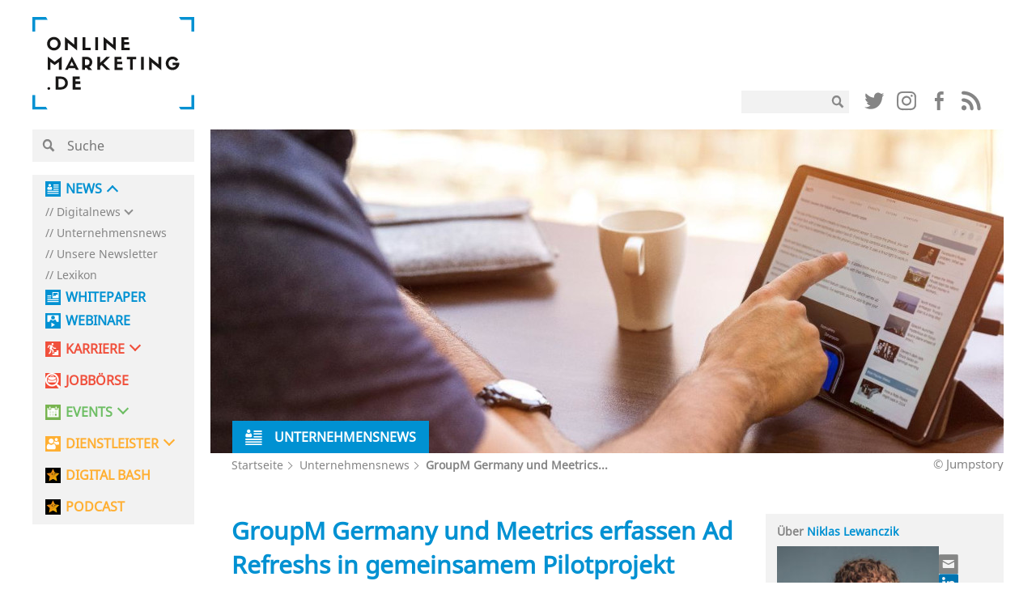

--- FILE ---
content_type: text/html; charset=UTF-8
request_url: https://onlinemarketing.de/unternehmensnews/groupm-germany-meetrics-erfassen-ad-refreshs-gemeinsames-pilotprojekt
body_size: 35878
content:

<!doctype html>
<!--[if lt IE 7]><html class="no-js no-svg ie ie6 lt-ie9 lt-ie8 lt-ie7" lang="de"> <![endif]-->
<!--[if IE 7]><html class="no-js no-svg ie ie7 lt-ie9 lt-ie8" lang="de"> <![endif]-->
<!--[if IE 8]><html class="no-js no-svg ie ie8 lt-ie9" lang="de"> <![endif]-->
<!--[if gt IE 8]><!--><html class="no-js no-svg" lang="de"> <!--<![endif]-->
<head>
    <meta charset="UTF-8" />
    <meta name="description" content="">
    <link rel="stylesheet" href="https://onlinemarketing.de/wp-content/themes/om2019/style.css" type="text/css" media="screen" />
    <meta http-equiv="Content-Type" content="text/html; charset=UTF-8" />
    <meta http-equiv="X-UA-Compatible" content="IE=edge">
    <meta name="viewport" content="width=device-width, initial-scale=1">
    <link rel="author" href="https://onlinemarketing.de/wp-content/themes/om2019/humans.txt" />
    <link rel="pingback" href="https://onlinemarketing.de/xmlrpc.php" />
    <link rel="profile" href="http://gmpg.org/xfn/11">
    <style>body{opacity: 0;}</style>

    <link rel="icon" type="image/png" sizes="32x32" href="/favicon-32x32.png">
    <link rel="icon" type="image/png" sizes="16x16" href="/favicon-16x16.png">

    <link rel="preload" href="/wp-content/themes/om2019/layout/libs/webfonts/fa-solid-900.woff2" as="font" type="font/woff2" crossorigin>
    <link rel="preload" href="/wp-content/plugins/easy-login-woocommerce/assets/fonts/Easy-Login.ttf?oy4gsz" as="font" type="font/ttf" crossorigin>
    <link rel="preload" href="/wp-content/themes/om2019/layout/libs/webfonts/fa-regular-400.woff2" as="font" type="font/woff2" crossorigin>
    <link rel="preload" href="/wp-content/themes/om2019/layout/fonts/NotoSans/NotoSans.woff" as="font" type="font/woff" crossorigin>
    <link rel="preload" href="/wp-content/themes/om2019/layout/fonts/sifonn/Sifonn-Pro.woff2" as="font" type="font/woff2" crossorigin>
    <link rel="preload" href="/wp-content/themes/om2019/layout/fonts/icons/glipf-icon.ttf?jgak7k" as="font" type="font/ttf" crossorigin>

                <link rel="preconnect" href="//app.usercentrics.eu">
    <link rel="preconnect" href="//api.usercentrics.eu">
    <link rel="preconnect" href="https://cp.onlinemarketing.de" />
    <link rel="preconnect" href="//privacy-proxy.usercentrics.eu">
    <link rel="preload" href="//app.usercentrics.eu/browser-ui/latest/bundle.js" as="script">
    <link rel="preload" href="//privacy-proxy.usercentrics.eu/latest/uc-block.bundle.js" as="script">
        <script id="usercentrics-cmp" data-settings-id="5h3s8rid3"
                src="https://app.usercentrics.eu/browser-ui/latest/loader.js"
                data-tcf-enabled data-suppress-cmp-display >
        </script>
    <script type="application/javascript" src="https://privacy-proxy.usercentrics.eu/latest/uc-block.bundle.js"></script>



        <script type="text/javascript" charset="UTF-8">
            !function() {
                var cpBaseUrl = 'https://cp.onlinemarketing.de';
                var cpController = cpBaseUrl + '/now.js';
                var cpPropertyId = '4b578970';

                !function(C,o,n,t,P,a,s){C['CPObject']=n;C[n]||(C[n]=function(){
                    (C[n].q=C[n].q||[]).push(arguments)});C[n].l=+new Date;a=o.createElement(t);
                    s=o.getElementsByTagName(t)[0];a.src=P;s.parentNode.insertBefore(a,s)}
                (window,document,'cp','script',cpController);

                // Will activate Contentpass and initialize basic interfaces for
                // communicating with Contentpass
                cp('create', cpPropertyId, {
                    baseUrl: cpBaseUrl
                });

                // Will render the wall provided by contentpass.
                // If user gives full consent, the onFullConsent callback is fired.
                // If user is logged into contentpass and has a valid subscription for the
                // current website, no wall is displayed.
                // Use the cp('authenticate') function below to react on further details
                // regarding contentpass users.
                cp('render', {
                    onFullConsent: function() {
                        console.log('[DEMO] onFullConsent');
                        // load advertising
                    }
                });

                // Will evaluate the user's login state regarding contentpass and whether
                // user has a valid subscription.
                // This call is optional as cp('render') above is also checking for the
                // contentpass subscription state.
                // Use this function for example to update your layout for contentpass users.
                cp('authenticate', function (error, user) {
                    if (error) {
                        // Error handling depending on use case
                        return;
                    }

                    if (user.isLoggedIn() && user.hasValidSubscription()) {
                        // User has valid subscription
                    } else {
                        // User has no valid subscription
                    }
                });
            }()
        </script>

            
        <script type="text/plain" data-usercentrics="Facebook Pixel">
        !function(f,b,e,v,n,t,s)
        {if(f.fbq)return;n=f.fbq=function(){n.callMethod?
            n.callMethod.apply(n,arguments):n.queue.push(arguments)};
            if(!f._fbq)f._fbq=n;n.push=n;n.loaded=!0;n.version='2.0';
            n.queue=[];t=b.createElement(e);t.async=!0;
            t.src=v;s=b.getElementsByTagName(e)[0];
            s.parentNode.insertBefore(t,s)}(window,document,'script',
            'https://connect.facebook.net/en_US/fbevents.js');
        fbq('init', '657830207696638');
        fbq('track', 'PageView');
    </script>
    
        <!-- Google tag (gtag.js) -->
    <script type="text/plain" data-usercentrics="Google Analytics" async src="https://www.googletagmanager.com/gtag/js?id=G-DTCDPTJ4G9"></script>
    <script>
        window.dataLayer = window.dataLayer || [];
        function gtag(){dataLayer.push(arguments);}
        gtag('js', new Date());
        gtag('config', 'G-DTCDPTJ4G9', { 'optimize_id': 'GTM-M55LXKC', 'anonymize_ip': true });
    </script>
    
            <script>
            (function(d, s, id, w, f){
                w[f] = w[f] || function() {
                    (w[f].q = w[f].q || []).push(arguments)
                };
                var js, fjs = d.getElementsByTagName(s)[0];
                if (d.getElementById(id)){ return; }
                js = d.createElement(s); js.id = id;
                js.onload = function(){
                    document.dispatchEvent(new Event('tbScriptLoaded'));
                };
                js.async = true;
                js.src = "https://api.trackboxx.com/p/tracker.js";
                fjs.parentNode.insertBefore(js, fjs);
            }(document, 'script', 'trackboxx-script', window, 'trackboxx'));
            trackboxx('set', 'siteId', 'TB-12667749');
            trackboxx('trackPageview');
        </script>
    
    <script type="text/plain" data-usercentrics="sendinblue">
        (function() {
            window.sib = {
                equeue: [],
                client_key: "f6mrh6catt4b18w0oy1ifd4f"
            };
            /* OPTIONAL: email for identify request*/
            // window.sib.email_id = 'example@domain.com';
            window.sendinblue = {};
            for (var j = ['track', 'identify', 'trackLink', 'page'], i = 0; i < j.length; i++) {
            (function(k) {
                window.sendinblue[k] = function() {
                    var arg = Array.prototype.slice.call(arguments);
                    (window.sib[k] || function() {
                            var t = {};
                            t[k] = arg;
                            window.sib.equeue.push(t);
                        })(arg[0], arg[1], arg[2], arg[3]);
                    };
                })(j[i]);
            }
            var n = document.createElement("script"),
                i = document.getElementsByTagName("script")[0];
            n.type = "text/javascript", n.id = "sendinblue-js", n.async = !0, n.src = "https://sibautomation.com/sa.js?key=" + window.sib.client_key, i.parentNode.insertBefore(n, i), window.sendinblue.page();
        })();
    </script>

    

            <!-- Global site tag (gtag.js) - Google Ads: 951611241 -->
    <script type="text/plain" data-usercentrics="AdWords Remarketing"  async src="https://www.googletagmanager.com/gtag/js?id=AW-951611241"></script>
    <script>
        window.dataLayer = window.dataLayer || [];
        function gtag(){dataLayer.push(arguments);}
        gtag('js', new Date());
        gtag('config', 'AW-951611241');
    </script>
    
        <script type="text/plain" data-usercentrics="CleverPush" src="https://static.cleverpush.com/channel/loader/PEkDktWMvoS2Jv8km.js" async></script>
        
            <script>function Ads_BA_AD(){} window.googletag = window.googletag || {cmd: []};</script>

    <!-- Taboola Pixel Code -->
    <script type='text/plain' data-usercentrics="Taboola">
        window._tfa = window._tfa || [];
        window._tfa.push({notify: 'event', name: 'page_view', id: 1366560});
        !function (t, f, a, x) {
            if (!document.getElementById(x)) {
                t.async = 1;t.src = a;t.id=x;f.parentNode.insertBefore(t, f);
            }
        }(document.createElement('script'),
            document.getElementsByTagName('script')[0],
            '//cdn.taboola.com/libtrc/unip/1366560/tfa.js',
            'tb_tfa_script');
    </script>
    <!-- End of Taboola Pixel Code -->

    <script type="text/plain" data-usercentrics="poptin" id='pixel-script-poptin' src='https://cdn.popt.in/pixel.js?id=f225db36cbcec' async='true'></script>

        <script>
        function loadGtp() {
            let script = document.createElement("script");
            script.src = "https://securepubads.g.doubleclick.net/tag/js/gpt.js";
            script.setAttribute('async', true);
            document.head.appendChild(script);
            console.log("gpt script src created");
        }
        if( document.cookie.indexOf('google_ads_allowed=yes') >= 0 ) {
            loadGtp();
        }

        window.addEventListener("ucEvent", function (e) {
            //console.log(e);
            let wasAllowed = document.cookie.indexOf('google_ads_allowed=yes') >= 0;
            if (e.detail && e.detail.event == "consent_status" && e.detail['Google Ads'] === true) {
                var expiryDate = new Date();
                expiryDate.setMonth(expiryDate.getMonth() + 1);
                document.cookie = "google_ads_allowed=yes; expires="+expiryDate.toUTCString()+"; path=/";
                if( !wasAllowed ) {
                    location.reload();
                }

            } else if(e.detail && e.detail.event == "consent_status" && e.detail['Google Ads'] === false) {
                console.log('disable gpt');
                document.cookie = "google_ads_allowed=; expires=Thu, 01 Jan 1970 00:00:00 UTC; path=/;";
                if( wasAllowed ) location.reload();
            }
        });

        window.googletag = window.googletag || {cmd: []};
        googletag.cmd.push(function() {
            googletag.defineSlot('/15921826/unter_artikel', [[620, 400], [300, 250], [300, 50], [300, 75], [300,100]], 'div-gpt-ad-1620309421378-0').addService(googletag.pubads());
            googletag.defineSlot('/15921826/om_nav_above_billboard', [[970, 90], [1200, 200], [728, 90], [1200, 250], [800, 250]], 'div-gpt-ad-1623080168062-0').addService(googletag.pubads());
            googletag.defineSlot('/15921826/om_nav_below_billboard', [[300, 50], [300, 250], [300, 75], [728, 90], [970, 90], [1200, 250], [800, 250], [1200, 200], [300, 100]], 'div-gpt-ad-1623404280728-0').addService(googletag.pubads());
            googletag.pubads().collapseEmptyDivs(true, true);
            googletag.pubads().enableSingleRequest();
                                                googletag.pubads().setTargeting('page_type', ['single']);
                                    googletag.pubads().setTargeting('type', ['omnt_post']);
                                    googletag.pubads().setTargeting('id', ['209857']);
                                    googletag.pubads().setTargeting('category', ['']);
                                        googletag.enableServices();
            console.log("dfp slots loaded");
        });
    </script>
    
	<!-- Matomo -->
	<script>
	var _paq = window._paq = window._paq || [];
	/* tracker methods like "setCustomDimension" should be called before
	"trackPageView" */
	_paq.push(['disableCookies']);
	_paq.push(['trackPageView']);
	_paq.push(['enableLinkTracking']);
	(function() {
	var u="https://ma01.reachit.network/";
	_paq.push(['setTrackerUrl', u+'matomo.php']);
	_paq.push(['setSiteId', '496']);
	var d=document, g=d.createElement('script'),
	s=d.getElementsByTagName('script')[0];
	g.async=true; g.src=u+'matomo.js'; s.parentNode.insertBefore(g,s);
	})();
	</script>
	<!-- End Matomo Code -->



    <meta name='robots' content='index, follow, max-image-preview:large, max-snippet:-1, max-video-preview:-1' />
	<style>img:is([sizes="auto" i], [sizes^="auto," i]) { contain-intrinsic-size: 3000px 1500px }</style>
	
	<!-- This site is optimized with the Yoast SEO plugin v25.4 - https://yoast.com/wordpress/plugins/seo/ -->
	<title>GroupM Germany und Meetrics erfassen Ad Refreshs in gemeinsamem Pilotprojekt - | OnlineMarketing.de</title>
	<meta name="description" content="In einer Pilotstudie werden GroupM Germany und Meetrics ermitteln, wann und wie Ad Refreshs zustande kommen und welche Effekte diese auf auf die Ad Performance haben." />
	<link rel="canonical" href="https://onlinemarketing.de/unternehmensnews/groupm-germany-meetrics-erfassen-ad-refreshs-gemeinsames-pilotprojekt" />
	<meta property="og:locale" content="de_DE" />
	<meta property="og:type" content="article" />
	<meta property="og:title" content="GroupM Germany und Meetrics erfassen Ad Refreshs in gemeinsamem Pilotprojekt - | OnlineMarketing.de" />
	<meta property="og:description" content="In einer Pilotstudie werden GroupM Germany und Meetrics ermitteln, wann und wie Ad Refreshs zustande kommen und welche Effekte diese auf auf die Ad Performance haben." />
	<meta property="og:url" content="https://onlinemarketing.de/unternehmensnews/groupm-germany-meetrics-erfassen-ad-refreshs-gemeinsames-pilotprojekt" />
	<meta property="og:site_name" content="OnlineMarketing.de" />
	<meta property="article:publisher" content="https://www.facebook.com/OnlineMarketing.de" />
	<meta property="og:image" content="https://onlinemarketing.de/wp-content/uploads/2020/09/Ad-Rereshs-auf-Website.jpg" />
	<meta property="og:image:width" content="980" />
	<meta property="og:image:height" content="400" />
	<meta property="og:image:type" content="image/jpeg" />
	<meta name="twitter:card" content="summary_large_image" />
	<meta name="twitter:site" content="@OnlineMarktn_de" />
	<meta name="twitter:label1" content="Geschätzte Lesezeit" />
	<meta name="twitter:data1" content="2 Minuten" />
	<script type="application/ld+json" class="yoast-schema-graph">{"@context":"https://schema.org","@graph":[{"@type":"WebPage","@id":"https://onlinemarketing.de/unternehmensnews/groupm-germany-meetrics-erfassen-ad-refreshs-gemeinsames-pilotprojekt","url":"https://onlinemarketing.de/unternehmensnews/groupm-germany-meetrics-erfassen-ad-refreshs-gemeinsames-pilotprojekt","name":"GroupM Germany und Meetrics erfassen Ad Refreshs in gemeinsamem Pilotprojekt - | OnlineMarketing.de","isPartOf":{"@id":"https://onlinemarketing.de/#website"},"primaryImageOfPage":{"@id":"https://onlinemarketing.de/unternehmensnews/groupm-germany-meetrics-erfassen-ad-refreshs-gemeinsames-pilotprojekt#primaryimage"},"image":{"@id":"https://onlinemarketing.de/unternehmensnews/groupm-germany-meetrics-erfassen-ad-refreshs-gemeinsames-pilotprojekt#primaryimage"},"thumbnailUrl":"https://onlinemarketing.de/wp-content/uploads/2020/09/Ad-Rereshs-auf-Website.jpg","datePublished":"2020-09-23T12:21:52+00:00","description":"In einer Pilotstudie werden GroupM Germany und Meetrics ermitteln, wann und wie Ad Refreshs zustande kommen und welche Effekte diese auf auf die Ad Performance haben.","breadcrumb":{"@id":"https://onlinemarketing.de/unternehmensnews/groupm-germany-meetrics-erfassen-ad-refreshs-gemeinsames-pilotprojekt#breadcrumb"},"inLanguage":"de","potentialAction":[{"@type":"ReadAction","target":["https://onlinemarketing.de/unternehmensnews/groupm-germany-meetrics-erfassen-ad-refreshs-gemeinsames-pilotprojekt"]}]},{"@type":"ImageObject","inLanguage":"de","@id":"https://onlinemarketing.de/unternehmensnews/groupm-germany-meetrics-erfassen-ad-refreshs-gemeinsames-pilotprojekt#primaryimage","url":"https://onlinemarketing.de/wp-content/uploads/2020/09/Ad-Rereshs-auf-Website.jpg","contentUrl":"https://onlinemarketing.de/wp-content/uploads/2020/09/Ad-Rereshs-auf-Website.jpg","width":980,"height":400,"caption":"© Jumpstory"},{"@type":"BreadcrumbList","@id":"https://onlinemarketing.de/unternehmensnews/groupm-germany-meetrics-erfassen-ad-refreshs-gemeinsames-pilotprojekt#breadcrumb","itemListElement":[{"@type":"ListItem","position":1,"name":"Startseite","item":"https://onlinemarketing.de/"},{"@type":"ListItem","position":2,"name":"Unternehmensnews","item":"https://onlinemarketing.de/unternehmensnews"},{"@type":"ListItem","position":3,"name":"GroupM Germany und Meetrics erfassen Ad Refreshs in gemeinsamem Pilotprojekt"}]},{"@type":"WebSite","@id":"https://onlinemarketing.de/#website","url":"https://onlinemarketing.de/","name":"OnlineMarketing.de","description":"","publisher":{"@id":"https://onlinemarketing.de/#organization"},"potentialAction":[{"@type":"SearchAction","target":{"@type":"EntryPoint","urlTemplate":"https://onlinemarketing.de/?s={search_term_string}"},"query-input":{"@type":"PropertyValueSpecification","valueRequired":true,"valueName":"search_term_string"}}],"inLanguage":"de"},{"@type":"Organization","@id":"https://onlinemarketing.de/#organization","name":"OnlineMarketing.de GmbH","url":"https://onlinemarketing.de/","logo":{"@type":"ImageObject","inLanguage":"de","@id":"https://onlinemarketing.de/#/schema/logo/image/","url":"https://onlinemarketing.de/wp-content/uploads/2020/07/OMde_Logo_basic-e1595833870797.png","contentUrl":"https://onlinemarketing.de/wp-content/uploads/2020/07/OMde_Logo_basic-e1595833870797.png","width":250,"height":182,"caption":"OnlineMarketing.de GmbH"},"image":{"@id":"https://onlinemarketing.de/#/schema/logo/image/"},"sameAs":["https://www.facebook.com/OnlineMarketing.de","https://x.com/OnlineMarktn_de"]}]}</script>
	<!-- / Yoast SEO plugin. -->


<link rel="alternate" type="application/rss+xml" title="OnlineMarketing.de &raquo; Feed" href="https://onlinemarketing.de/feed" />
<link rel="alternate" type="application/rss+xml" title="OnlineMarketing.de &raquo; Kommentar-Feed" href="https://onlinemarketing.de/comments/feed" />
<link rel="alternate" type="application/rss+xml" title="OnlineMarketing.de &raquo; GroupM Germany und Meetrics erfassen Ad Refreshs in gemeinsamem Pilotprojekt-Kommentar-Feed" href="https://onlinemarketing.de/unternehmensnews/groupm-germany-meetrics-erfassen-ad-refreshs-gemeinsames-pilotprojekt/feed" />
<script type="text/javascript">
/* <![CDATA[ */
window._wpemojiSettings = {"baseUrl":"https:\/\/s.w.org\/images\/core\/emoji\/16.0.1\/72x72\/","ext":".png","svgUrl":"https:\/\/s.w.org\/images\/core\/emoji\/16.0.1\/svg\/","svgExt":".svg","source":{"concatemoji":"https:\/\/onlinemarketing.de\/wp-includes\/js\/wp-emoji-release.min.js?ver=6.8.3"}};
/*! This file is auto-generated */
!function(s,n){var o,i,e;function c(e){try{var t={supportTests:e,timestamp:(new Date).valueOf()};sessionStorage.setItem(o,JSON.stringify(t))}catch(e){}}function p(e,t,n){e.clearRect(0,0,e.canvas.width,e.canvas.height),e.fillText(t,0,0);var t=new Uint32Array(e.getImageData(0,0,e.canvas.width,e.canvas.height).data),a=(e.clearRect(0,0,e.canvas.width,e.canvas.height),e.fillText(n,0,0),new Uint32Array(e.getImageData(0,0,e.canvas.width,e.canvas.height).data));return t.every(function(e,t){return e===a[t]})}function u(e,t){e.clearRect(0,0,e.canvas.width,e.canvas.height),e.fillText(t,0,0);for(var n=e.getImageData(16,16,1,1),a=0;a<n.data.length;a++)if(0!==n.data[a])return!1;return!0}function f(e,t,n,a){switch(t){case"flag":return n(e,"\ud83c\udff3\ufe0f\u200d\u26a7\ufe0f","\ud83c\udff3\ufe0f\u200b\u26a7\ufe0f")?!1:!n(e,"\ud83c\udde8\ud83c\uddf6","\ud83c\udde8\u200b\ud83c\uddf6")&&!n(e,"\ud83c\udff4\udb40\udc67\udb40\udc62\udb40\udc65\udb40\udc6e\udb40\udc67\udb40\udc7f","\ud83c\udff4\u200b\udb40\udc67\u200b\udb40\udc62\u200b\udb40\udc65\u200b\udb40\udc6e\u200b\udb40\udc67\u200b\udb40\udc7f");case"emoji":return!a(e,"\ud83e\udedf")}return!1}function g(e,t,n,a){var r="undefined"!=typeof WorkerGlobalScope&&self instanceof WorkerGlobalScope?new OffscreenCanvas(300,150):s.createElement("canvas"),o=r.getContext("2d",{willReadFrequently:!0}),i=(o.textBaseline="top",o.font="600 32px Arial",{});return e.forEach(function(e){i[e]=t(o,e,n,a)}),i}function t(e){var t=s.createElement("script");t.src=e,t.defer=!0,s.head.appendChild(t)}"undefined"!=typeof Promise&&(o="wpEmojiSettingsSupports",i=["flag","emoji"],n.supports={everything:!0,everythingExceptFlag:!0},e=new Promise(function(e){s.addEventListener("DOMContentLoaded",e,{once:!0})}),new Promise(function(t){var n=function(){try{var e=JSON.parse(sessionStorage.getItem(o));if("object"==typeof e&&"number"==typeof e.timestamp&&(new Date).valueOf()<e.timestamp+604800&&"object"==typeof e.supportTests)return e.supportTests}catch(e){}return null}();if(!n){if("undefined"!=typeof Worker&&"undefined"!=typeof OffscreenCanvas&&"undefined"!=typeof URL&&URL.createObjectURL&&"undefined"!=typeof Blob)try{var e="postMessage("+g.toString()+"("+[JSON.stringify(i),f.toString(),p.toString(),u.toString()].join(",")+"));",a=new Blob([e],{type:"text/javascript"}),r=new Worker(URL.createObjectURL(a),{name:"wpTestEmojiSupports"});return void(r.onmessage=function(e){c(n=e.data),r.terminate(),t(n)})}catch(e){}c(n=g(i,f,p,u))}t(n)}).then(function(e){for(var t in e)n.supports[t]=e[t],n.supports.everything=n.supports.everything&&n.supports[t],"flag"!==t&&(n.supports.everythingExceptFlag=n.supports.everythingExceptFlag&&n.supports[t]);n.supports.everythingExceptFlag=n.supports.everythingExceptFlag&&!n.supports.flag,n.DOMReady=!1,n.readyCallback=function(){n.DOMReady=!0}}).then(function(){return e}).then(function(){var e;n.supports.everything||(n.readyCallback(),(e=n.source||{}).concatemoji?t(e.concatemoji):e.wpemoji&&e.twemoji&&(t(e.twemoji),t(e.wpemoji)))}))}((window,document),window._wpemojiSettings);
/* ]]> */
</script>
<link rel='stylesheet' id='wc-blocks-integration-css' href='https://onlinemarketing.de/wp-content/plugins/woocommerce-subscriptions/build/index.css?ver=8.3.0' type='text/css' media='all' />
<style id='wp-emoji-styles-inline-css' type='text/css'>

	img.wp-smiley, img.emoji {
		display: inline !important;
		border: none !important;
		box-shadow: none !important;
		height: 1em !important;
		width: 1em !important;
		margin: 0 0.07em !important;
		vertical-align: -0.1em !important;
		background: none !important;
		padding: 0 !important;
	}
</style>
<link rel='stylesheet' id='wp-block-library-css' href='https://onlinemarketing.de/wp-includes/css/dist/block-library/style.min.css?ver=6.8.3' type='text/css' media='all' />
<style id='classic-theme-styles-inline-css' type='text/css'>
/*! This file is auto-generated */
.wp-block-button__link{color:#fff;background-color:#32373c;border-radius:9999px;box-shadow:none;text-decoration:none;padding:calc(.667em + 2px) calc(1.333em + 2px);font-size:1.125em}.wp-block-file__button{background:#32373c;color:#fff;text-decoration:none}
</style>
<style id='global-styles-inline-css' type='text/css'>
:root{--wp--preset--aspect-ratio--square: 1;--wp--preset--aspect-ratio--4-3: 4/3;--wp--preset--aspect-ratio--3-4: 3/4;--wp--preset--aspect-ratio--3-2: 3/2;--wp--preset--aspect-ratio--2-3: 2/3;--wp--preset--aspect-ratio--16-9: 16/9;--wp--preset--aspect-ratio--9-16: 9/16;--wp--preset--color--black: #000000;--wp--preset--color--cyan-bluish-gray: #abb8c3;--wp--preset--color--white: #ffffff;--wp--preset--color--pale-pink: #f78da7;--wp--preset--color--vivid-red: #cf2e2e;--wp--preset--color--luminous-vivid-orange: #ff6900;--wp--preset--color--luminous-vivid-amber: #fcb900;--wp--preset--color--light-green-cyan: #7bdcb5;--wp--preset--color--vivid-green-cyan: #00d084;--wp--preset--color--pale-cyan-blue: #8ed1fc;--wp--preset--color--vivid-cyan-blue: #0693e3;--wp--preset--color--vivid-purple: #9b51e0;--wp--preset--gradient--vivid-cyan-blue-to-vivid-purple: linear-gradient(135deg,rgba(6,147,227,1) 0%,rgb(155,81,224) 100%);--wp--preset--gradient--light-green-cyan-to-vivid-green-cyan: linear-gradient(135deg,rgb(122,220,180) 0%,rgb(0,208,130) 100%);--wp--preset--gradient--luminous-vivid-amber-to-luminous-vivid-orange: linear-gradient(135deg,rgba(252,185,0,1) 0%,rgba(255,105,0,1) 100%);--wp--preset--gradient--luminous-vivid-orange-to-vivid-red: linear-gradient(135deg,rgba(255,105,0,1) 0%,rgb(207,46,46) 100%);--wp--preset--gradient--very-light-gray-to-cyan-bluish-gray: linear-gradient(135deg,rgb(238,238,238) 0%,rgb(169,184,195) 100%);--wp--preset--gradient--cool-to-warm-spectrum: linear-gradient(135deg,rgb(74,234,220) 0%,rgb(151,120,209) 20%,rgb(207,42,186) 40%,rgb(238,44,130) 60%,rgb(251,105,98) 80%,rgb(254,248,76) 100%);--wp--preset--gradient--blush-light-purple: linear-gradient(135deg,rgb(255,206,236) 0%,rgb(152,150,240) 100%);--wp--preset--gradient--blush-bordeaux: linear-gradient(135deg,rgb(254,205,165) 0%,rgb(254,45,45) 50%,rgb(107,0,62) 100%);--wp--preset--gradient--luminous-dusk: linear-gradient(135deg,rgb(255,203,112) 0%,rgb(199,81,192) 50%,rgb(65,88,208) 100%);--wp--preset--gradient--pale-ocean: linear-gradient(135deg,rgb(255,245,203) 0%,rgb(182,227,212) 50%,rgb(51,167,181) 100%);--wp--preset--gradient--electric-grass: linear-gradient(135deg,rgb(202,248,128) 0%,rgb(113,206,126) 100%);--wp--preset--gradient--midnight: linear-gradient(135deg,rgb(2,3,129) 0%,rgb(40,116,252) 100%);--wp--preset--font-size--small: 13px;--wp--preset--font-size--medium: 20px;--wp--preset--font-size--large: 36px;--wp--preset--font-size--x-large: 42px;--wp--preset--spacing--20: 0.44rem;--wp--preset--spacing--30: 0.67rem;--wp--preset--spacing--40: 1rem;--wp--preset--spacing--50: 1.5rem;--wp--preset--spacing--60: 2.25rem;--wp--preset--spacing--70: 3.38rem;--wp--preset--spacing--80: 5.06rem;--wp--preset--shadow--natural: 6px 6px 9px rgba(0, 0, 0, 0.2);--wp--preset--shadow--deep: 12px 12px 50px rgba(0, 0, 0, 0.4);--wp--preset--shadow--sharp: 6px 6px 0px rgba(0, 0, 0, 0.2);--wp--preset--shadow--outlined: 6px 6px 0px -3px rgba(255, 255, 255, 1), 6px 6px rgba(0, 0, 0, 1);--wp--preset--shadow--crisp: 6px 6px 0px rgba(0, 0, 0, 1);}:where(.is-layout-flex){gap: 0.5em;}:where(.is-layout-grid){gap: 0.5em;}body .is-layout-flex{display: flex;}.is-layout-flex{flex-wrap: wrap;align-items: center;}.is-layout-flex > :is(*, div){margin: 0;}body .is-layout-grid{display: grid;}.is-layout-grid > :is(*, div){margin: 0;}:where(.wp-block-columns.is-layout-flex){gap: 2em;}:where(.wp-block-columns.is-layout-grid){gap: 2em;}:where(.wp-block-post-template.is-layout-flex){gap: 1.25em;}:where(.wp-block-post-template.is-layout-grid){gap: 1.25em;}.has-black-color{color: var(--wp--preset--color--black) !important;}.has-cyan-bluish-gray-color{color: var(--wp--preset--color--cyan-bluish-gray) !important;}.has-white-color{color: var(--wp--preset--color--white) !important;}.has-pale-pink-color{color: var(--wp--preset--color--pale-pink) !important;}.has-vivid-red-color{color: var(--wp--preset--color--vivid-red) !important;}.has-luminous-vivid-orange-color{color: var(--wp--preset--color--luminous-vivid-orange) !important;}.has-luminous-vivid-amber-color{color: var(--wp--preset--color--luminous-vivid-amber) !important;}.has-light-green-cyan-color{color: var(--wp--preset--color--light-green-cyan) !important;}.has-vivid-green-cyan-color{color: var(--wp--preset--color--vivid-green-cyan) !important;}.has-pale-cyan-blue-color{color: var(--wp--preset--color--pale-cyan-blue) !important;}.has-vivid-cyan-blue-color{color: var(--wp--preset--color--vivid-cyan-blue) !important;}.has-vivid-purple-color{color: var(--wp--preset--color--vivid-purple) !important;}.has-black-background-color{background-color: var(--wp--preset--color--black) !important;}.has-cyan-bluish-gray-background-color{background-color: var(--wp--preset--color--cyan-bluish-gray) !important;}.has-white-background-color{background-color: var(--wp--preset--color--white) !important;}.has-pale-pink-background-color{background-color: var(--wp--preset--color--pale-pink) !important;}.has-vivid-red-background-color{background-color: var(--wp--preset--color--vivid-red) !important;}.has-luminous-vivid-orange-background-color{background-color: var(--wp--preset--color--luminous-vivid-orange) !important;}.has-luminous-vivid-amber-background-color{background-color: var(--wp--preset--color--luminous-vivid-amber) !important;}.has-light-green-cyan-background-color{background-color: var(--wp--preset--color--light-green-cyan) !important;}.has-vivid-green-cyan-background-color{background-color: var(--wp--preset--color--vivid-green-cyan) !important;}.has-pale-cyan-blue-background-color{background-color: var(--wp--preset--color--pale-cyan-blue) !important;}.has-vivid-cyan-blue-background-color{background-color: var(--wp--preset--color--vivid-cyan-blue) !important;}.has-vivid-purple-background-color{background-color: var(--wp--preset--color--vivid-purple) !important;}.has-black-border-color{border-color: var(--wp--preset--color--black) !important;}.has-cyan-bluish-gray-border-color{border-color: var(--wp--preset--color--cyan-bluish-gray) !important;}.has-white-border-color{border-color: var(--wp--preset--color--white) !important;}.has-pale-pink-border-color{border-color: var(--wp--preset--color--pale-pink) !important;}.has-vivid-red-border-color{border-color: var(--wp--preset--color--vivid-red) !important;}.has-luminous-vivid-orange-border-color{border-color: var(--wp--preset--color--luminous-vivid-orange) !important;}.has-luminous-vivid-amber-border-color{border-color: var(--wp--preset--color--luminous-vivid-amber) !important;}.has-light-green-cyan-border-color{border-color: var(--wp--preset--color--light-green-cyan) !important;}.has-vivid-green-cyan-border-color{border-color: var(--wp--preset--color--vivid-green-cyan) !important;}.has-pale-cyan-blue-border-color{border-color: var(--wp--preset--color--pale-cyan-blue) !important;}.has-vivid-cyan-blue-border-color{border-color: var(--wp--preset--color--vivid-cyan-blue) !important;}.has-vivid-purple-border-color{border-color: var(--wp--preset--color--vivid-purple) !important;}.has-vivid-cyan-blue-to-vivid-purple-gradient-background{background: var(--wp--preset--gradient--vivid-cyan-blue-to-vivid-purple) !important;}.has-light-green-cyan-to-vivid-green-cyan-gradient-background{background: var(--wp--preset--gradient--light-green-cyan-to-vivid-green-cyan) !important;}.has-luminous-vivid-amber-to-luminous-vivid-orange-gradient-background{background: var(--wp--preset--gradient--luminous-vivid-amber-to-luminous-vivid-orange) !important;}.has-luminous-vivid-orange-to-vivid-red-gradient-background{background: var(--wp--preset--gradient--luminous-vivid-orange-to-vivid-red) !important;}.has-very-light-gray-to-cyan-bluish-gray-gradient-background{background: var(--wp--preset--gradient--very-light-gray-to-cyan-bluish-gray) !important;}.has-cool-to-warm-spectrum-gradient-background{background: var(--wp--preset--gradient--cool-to-warm-spectrum) !important;}.has-blush-light-purple-gradient-background{background: var(--wp--preset--gradient--blush-light-purple) !important;}.has-blush-bordeaux-gradient-background{background: var(--wp--preset--gradient--blush-bordeaux) !important;}.has-luminous-dusk-gradient-background{background: var(--wp--preset--gradient--luminous-dusk) !important;}.has-pale-ocean-gradient-background{background: var(--wp--preset--gradient--pale-ocean) !important;}.has-electric-grass-gradient-background{background: var(--wp--preset--gradient--electric-grass) !important;}.has-midnight-gradient-background{background: var(--wp--preset--gradient--midnight) !important;}.has-small-font-size{font-size: var(--wp--preset--font-size--small) !important;}.has-medium-font-size{font-size: var(--wp--preset--font-size--medium) !important;}.has-large-font-size{font-size: var(--wp--preset--font-size--large) !important;}.has-x-large-font-size{font-size: var(--wp--preset--font-size--x-large) !important;}
:where(.wp-block-post-template.is-layout-flex){gap: 1.25em;}:where(.wp-block-post-template.is-layout-grid){gap: 1.25em;}
:where(.wp-block-columns.is-layout-flex){gap: 2em;}:where(.wp-block-columns.is-layout-grid){gap: 2em;}
:root :where(.wp-block-pullquote){font-size: 1.5em;line-height: 1.6;}
</style>
<link rel='stylesheet' id='woocommerce-layout-css' href='https://onlinemarketing.de/wp-content/plugins/woocommerce/assets/css/woocommerce-layout.css?ver=9.9.6' type='text/css' media='all' />
<link rel='stylesheet' id='woocommerce-smallscreen-css' href='https://onlinemarketing.de/wp-content/plugins/woocommerce/assets/css/woocommerce-smallscreen.css?ver=9.9.6' type='text/css' media='only screen and (max-width: 768px)' />
<link rel='stylesheet' id='woocommerce-general-css' href='https://onlinemarketing.de/wp-content/plugins/woocommerce/assets/css/woocommerce.css?ver=9.9.6' type='text/css' media='all' />
<style id='woocommerce-inline-inline-css' type='text/css'>
.woocommerce form .form-row .required { visibility: visible; }
</style>
<link rel='stylesheet' id='xoo-el-style-css' href='https://onlinemarketing.de/wp-content/plugins/easy-login-woocommerce/assets/css/xoo-el-style.css?ver=2.1' type='text/css' media='all' />
<style id='xoo-el-style-inline-css' type='text/css'>

	.xoo-el-form-container button.btn.button.xoo-el-action-btn{
		background-color: #000000;
		color: #ffffff;
		font-weight: 600;
		font-size: 15px;
		height: 40px;
	}

.xoo-el-inmodal{
	max-width: 800px;
	max-height: 600px;
}
.xoo-el-sidebar{
	background-image: url(https://onlinemarketing.de/wp-content/plugins/easy-login-woocommerce/assets/images/popup-sidebar.jpg);
	min-width: 40%;
}
.xoo-el-main, .xoo-el-main a , .xoo-el-main label{
	color: #000000;
}
.xoo-el-srcont{
	background-color: #ffffff;
}
.xoo-el-form-container ul.xoo-el-tabs li.xoo-el-active {
	background-color: #000000;
	color: #ffffff;
}
.xoo-el-form-container ul.xoo-el-tabs li{
	background-color: #eeeeee;
	color: #000000;
}
.xoo-el-main{
	padding: 40px 30px;
}

.xoo-el-form-container button.xoo-el-action-btn:not(.button){
    font-weight: 600;
    font-size: 15px;
}



	.xoo-el-modal:before {
	    content: '';
	    display: inline-block;
	    height: 100%;
	    vertical-align: middle;
	    margin-right: -0.25em;
	}




</style>
<link rel='stylesheet' id='xoo-el-fonts-css' href='https://onlinemarketing.de/wp-content/plugins/easy-login-woocommerce/assets/css/xoo-el-fonts.css?ver=2.1' type='text/css' media='all' />
<link rel='stylesheet' id='xoo-aff-style-css' href='https://onlinemarketing.de/wp-content/plugins/easy-login-woocommerce/xoo-form-fields-fw/assets/css/xoo-aff-style.css?ver=1.1' type='text/css' media='all' />
<style id='xoo-aff-style-inline-css' type='text/css'>

.xoo-aff-input-group .xoo-aff-input-icon{
	background-color:  #eee;
	color:  #555;
	max-width: 40px;
	min-width: 40px;
	border: 1px solid  #ccc;
	border-right: 0;
	font-size: 14px;
}
.xoo-aff-group{
	margin-bottom: 30px;
}

.xoo-aff-group input[type="text"], .xoo-aff-group input[type="password"], .xoo-aff-group input[type="email"], .xoo-aff-group input[type="number"], .xoo-aff-group select, .xoo-aff-group select + .select2{
	background-color: #fff;
	color: #777;
}

.xoo-aff-group input[type="text"]::placeholder, .xoo-aff-group input[type="password"]::placeholder, .xoo-aff-group input[type="email"]::placeholder, .xoo-aff-group input[type="number"]::placeholder, .xoo-aff-group select::placeholder{
	color: #777;
	opacity: 0.7;
}

.xoo-aff-group input[type="text"]:focus, .xoo-aff-group input[type="password"]:focus, .xoo-aff-group input[type="email"]:focus, .xoo-aff-group input[type="number"]:focus, .xoo-aff-group select:focus, .xoo-aff-group select + .select2:focus{
	background-color: #ededed;
	color: #000;
}



	.xoo-aff-group input[type="text"], .xoo-aff-group input[type="password"], .xoo-aff-group input[type="email"], .xoo-aff-group input[type="number"], .xoo-aff-group select{
		border-bottom-left-radius: 0;
		border-top-left-radius: 0;
	}


</style>
<link rel='stylesheet' id='xoo-aff-font-awesome5-css' href='https://onlinemarketing.de/wp-content/themes/om2019/layout/libs/fontawsome/all.css?ver=6.8.3' type='text/css' media='all' />
<link rel='stylesheet' id='select2-css' href='https://onlinemarketing.de/wp-content/plugins/woocommerce/assets/css/select2.css?ver=9.9.6' type='text/css' media='all' />
<link rel='stylesheet' id='brands-styles-css' href='https://onlinemarketing.de/wp-content/plugins/woocommerce/assets/css/brands.css?ver=9.9.6' type='text/css' media='all' />
<link rel='stylesheet' id='jquery-ui-css' href='https://onlinemarketing.de/wp-content/themes/om2019/layout/libs/jquery-ui/jquery-ui.css?ver=6.8.3' type='text/css' media='all' />
<link rel='stylesheet' id='sib-front-css-css' href='https://onlinemarketing.de/wp-content/plugins/mailin/css/mailin-front.css?ver=6.8.3' type='text/css' media='all' />
<link rel='stylesheet' id='jquery.lightbox.min.css-css' href='https://onlinemarketing.de/wp-content/plugins/wp-jquery-lightbox/styles/lightbox.min.css?ver=1.5.3' type='text/css' media='all' />
<link rel='stylesheet' id='jqlb-overrides-css' href='https://onlinemarketing.de/wp-content/plugins/wp-jquery-lightbox/styles/overrides.css?ver=1.5.3' type='text/css' media='all' />
<style id='jqlb-overrides-inline-css' type='text/css'>

		#outerImageContainer {
			box-shadow: 0 0 4px 2px rgba(0,0,0,.2);
		}
		#imageContainer{
			padding: 6px;
		}
		#imageDataContainer {
			box-shadow: ;
		}
		#prevArrow,
		#nextArrow{
			background-color: rgba(255,255,255,.7;
			color: #000000;
		}
</style>
<script type="text/javascript" src="https://onlinemarketing.de/wp-includes/js/jquery/jquery.min.js?ver=3.7.1" id="jquery-core-js"></script>


<script type="text/javascript" id="wc-add-to-cart-js-extra">
/* <![CDATA[ */
var wc_add_to_cart_params = {"ajax_url":"\/wp-admin\/admin-ajax.php","wc_ajax_url":"\/?wc-ajax=%%endpoint%%","i18n_view_cart":"Warenkorb anzeigen","cart_url":"https:\/\/onlinemarketing.de\/warenkorb","is_cart":"","cart_redirect_after_add":"yes"};
/* ]]> */
</script>


<script type="text/javascript" id="woocommerce-js-extra">
/* <![CDATA[ */
var woocommerce_params = {"ajax_url":"\/wp-admin\/admin-ajax.php","wc_ajax_url":"\/?wc-ajax=%%endpoint%%","i18n_password_show":"Passwort anzeigen","i18n_password_hide":"Passwort verbergen"};
/* ]]> */
</script>




<script type="text/javascript" id="ajax-script-js-extra">
/* <![CDATA[ */
var om_ajax = {"ajax_url":"https:\/\/onlinemarketing.de\/wp-admin\/admin-ajax.php"};
var om = {"run":[],"func":[],"g":{"user_logged_in":false,"verbose":true}};
/* ]]> */
</script>

<script type="text/javascript" id="sib-front-js-js-extra">
/* <![CDATA[ */
var sibErrMsg = {"invalidMail":"Please fill out valid email address","requiredField":"Please fill out required fields","invalidDateFormat":"Please fill out valid date format","invalidSMSFormat":"Please fill out valid phone number"};
var ajax_sib_front_object = {"ajax_url":"https:\/\/onlinemarketing.de\/wp-admin\/admin-ajax.php","ajax_nonce":"4f3ee1166b","flag_url":"https:\/\/onlinemarketing.de\/wp-content\/plugins\/mailin\/img\/flags\/"};
/* ]]> */
</script>

<link rel="https://api.w.org/" href="https://onlinemarketing.de/wp-json/" /><link rel="alternate" title="JSON" type="application/json" href="https://onlinemarketing.de/wp-json/wp/v2/omnt_post/209857" /><link rel="EditURI" type="application/rsd+xml" title="RSD" href="https://onlinemarketing.de/xmlrpc.php?rsd" />
<meta name="generator" content="WordPress 6.8.3" />
<meta name="generator" content="WooCommerce 9.9.6" />
<link rel='shortlink' href='https://onlinemarketing.de/?p=209857' />
<link rel="alternate" title="oEmbed (JSON)" type="application/json+oembed" href="https://onlinemarketing.de/wp-json/oembed/1.0/embed?url=https%3A%2F%2Fonlinemarketing.de%2Funternehmensnews%2Fgroupm-germany-meetrics-erfassen-ad-refreshs-gemeinsames-pilotprojekt" />
<link rel="alternate" title="oEmbed (XML)" type="text/xml+oembed" href="https://onlinemarketing.de/wp-json/oembed/1.0/embed?url=https%3A%2F%2Fonlinemarketing.de%2Funternehmensnews%2Fgroupm-germany-meetrics-erfassen-ad-refreshs-gemeinsames-pilotprojekt&#038;format=xml" />
<meta name="referrer" content="no-referrer-when-downgrade" />
<style type="text/css"> #wp-worthy-pixel { line-height: 1px; height: 1px; margin: 0; padding: 0; overflow: hidden; } </style>
	<noscript><style>.woocommerce-product-gallery{ opacity: 1 !important; }</style></noscript>
	<script type="text/javascript" src="https://cdn.by.wonderpush.com/sdk/1.1/wonderpush-loader.min.js" async></script>
<script type="text/javascript">
  window.WonderPush = window.WonderPush || [];
  window.WonderPush.push(['init', {"customDomain":"https:\/\/onlinemarketing.de\/wp-content\/plugins\/mailin\/","serviceWorkerUrl":"wonderpush-worker-loader.min.js?webKey=676aa346951fdd93131e126d84d5c2bc85ebcb75d4e4507ff1554fa50bf86059","frameUrl":"wonderpush.min.html","webKey":"676aa346951fdd93131e126d84d5c2bc85ebcb75d4e4507ff1554fa50bf86059"}]);
</script><link rel="preload" as="style" href="https://onlinemarketing.de/wp-content/plugins/code-prettify/prettify/prettify.css" />
		

	<link href="https://onlinemarketing.de/wp-content/themes/om2019/layout/libs/select2-4.0.8/dist/css/select2.min.css" rel="stylesheet" />
	<link href="https://onlinemarketing.de/wp-content/themes/om2019/layout/libs/tooltipster-master/dist/css/tooltipster.bundle.min.css" rel="stylesheet" />
	<link href="https://onlinemarketing.de/wp-content/themes/om2019/layout/css/min.css" rel="stylesheet" />
	<link href="https://onlinemarketing.de/wp-content/themes/om2019/layout/css/main.css" rel="stylesheet" />
	<link href="https://onlinemarketing.de/wp-content/themes/om2019/layout/css/inner.css" rel="stylesheet" />
    



	
	</head>

	<body class="wp-singular omnt_post-template-default single single-omnt_post postid-209857 wp-theme-om2019 theme-om2019 woocommerce-no-js" data-template="base.twig">
	<!--[if lt IE 10]>
	<p class="browsehappy"><br>Sie verwenden <strong>einen veralteten</strong> Browser.
		Bitte <a href="http://browsehappy.com/">führen Sie einen Update durch</a> für die korrekte
		Darstellung der Seiten.</p>
	<![endif]-->
	<div class="global-wrapper">
				<div class="site-main article-page">
			<div class="fw-container" style="background-color: #ffffff">
				<div id="Ads_BA_BS_WRAP" style="margin-bottom: 5px"><div id='Ads_BA_BS' style='position:relative;'><script type='text/javascript'>Ads_BA_AD('BS');</script></div></div>
				<!-- /15921826/om_nav_above_billboard -->
				<div id='div-gpt-ad-1623080168062-0'>
					<script>
						googletag.cmd.push(function() { googletag.display('div-gpt-ad-1623080168062-0'); });
					</script>
									</div>
								<header class="ui-head" style="padding-bottom: 10px;">
                    					<div class="ui-head--content">
						<div class="head--logo-hamburger">
							<div class="header-logo">
								<a href="/"><img src="https://onlinemarketing.de/wp-content/themes/om2019/layout/img/static/online-marketing-logo.svg" alt="OnlineMarketing.de"></a>
							</div>
							<div class="header-text"></div>
							<div class="hamburger hamburger--spring">
								<div class="hamburger-box">
									<div class="hamburger-inner"></div>
								</div>
							</div>
						</div>
						<div class="head--right">
							<div class="header-text"></div>
							<div class="header-right-block">
								<form action="https://onlinemarketing.de" class="form-search header--form-search">
									<input type="text" value="" name="s" class="form-search--input">
									<div class="form-search-wrapper-submit">
												<span class="form-search--icon glipf-search">
				                <span class="path1"></span><span class="path2"></span><span class="path3"></span><span class="path4"></span>
				                </span>
										<input type="submit" class="form-search--submit-btn" value="">
									</div>
								</form>
								<ul class="social-networks">
									<li>
										<a href="https://twitter.com/OnlineMarktn_de" target="_blank">
												<span class="social-network--icon glipf-twitter1">
					                <span class="path1"></span><span class="path2"></span><span class="path3"></span><span class="path4"></span>
					               </span>
										</a>
									</li>
									<li>
										<a href="https://www.instagram.com/onlinemarketingde/" target="_blank">
												<span class="social-network--icon glipf-instagram">
					                <span class="path1"></span><span class="path2"></span><span class="path3"></span><span class="path4"></span>
					                </span>
										</a>
									</li>
									<li>
										<a href="https://www.facebook.com/OnlineMarketing.de" target="_blank">
												<span class="social-network--icon glipf-fb1">
					                <span class="path1"></span><span class="path2"></span><span class="path3"></span><span class="path4"></span>
					                </span>
										</a>
									</li>
									<li>
										<a href="/feed">
												<span class="social-network--icon glipf-rss">
					                <span class="path1"></span><span class="path2"></span><span class="path3"></span><span class="path4"></span>
					               </span>
										</a>
									</li>
								</ul>
							</div>
						</div>
					</div>
                    				</header>
				<!-- END HEADER -->


				<div class="wrapper--sibar-content">
					<div id="Ads_BA_SKY_WRAP" style="position: relative">
					<div style="position: absolute; left: calc(100% + 30px)"><div style='text-align:center;' id='Ads_BA_SKY'><script type='text/javascript'>Ads_BA_AD('SKY');</script></div></div>
					</div>
					<div id="Ads_BA_FLB_WRAP" style=""><div id='Ads_BA_FLB' style='text-align:center;'><script type='text/javascript'>Ads_BA_AD('FLB');</script></div></div>
					<!-- /15921826/om_nav_below_billboard -->
					<div id='div-gpt-ad-1623404280728-0' style="padding-bottom: 10px">
						<script>
							googletag.cmd.push(function() { googletag.display('div-gpt-ad-1623404280728-0'); });

							/*window.addEventListener("ucEvent", function (e) {
								if( e.detail && e.detail.event == "consent_status" && e.detail['Google Ad Manager'] === true) {
									console.log('push: om_nav_below_billboard')
									googletag.cmd.push(function() { googletag.display('div-gpt-ad-1623404280728-0'); });
								}
							});*/
						</script>
					</div>
					
					
					<aside class="sidebar">
						<div class="sidebar-sticky">
                            <div id="search-2"><form action="https://onlinemarketing.de" class="form-search">
    <input type="text" value="" name="s" id="s" class="form-search--input" placeholder="Suche">
    <div class="form-search-wrapper-submit">
        <span class="form-search--icon glipf-search">
            <span class="path1"></span><span class="path2"></span><span class="path3"></span><span class="path4"></span>
        </span>
        <input type="submit" id="searchsubmit" class="form-search--submit-btn" value="">
    </div>
</form></div><div id="nav_menu-6"><nav class="sidebar-nav"><div class="sidebar-menu--block"><div class="sidebar-menu--title sidebar-menu--title-first"><span class="sidebar-menu--text-title icon icon-news">News</span>
										</div><ul id="menu-sidebar-news" class="sidebar-menu"><li id="menu-item-141841" class="sidebar-menu--text-title-sub menu-item menu-item-type-custom menu-item-object-custom menu-item-has-children menu-item-141841"><a href="/">Digitalnews</a>
<ul class="sub-menu">
	<li id="menu-item-212118" class="menu-item menu-item-type-taxonomy menu-item-object-category menu-item-212118"><a href="https://onlinemarketing.de/affiliate-marketing">Affiliate Marketing</a></li>
	<li id="menu-item-212119" class="menu-item menu-item-type-taxonomy menu-item-object-category menu-item-212119"><a href="https://onlinemarketing.de/branding">Branding</a></li>
	<li id="menu-item-212120" class="menu-item menu-item-type-taxonomy menu-item-object-category menu-item-212120"><a href="https://onlinemarketing.de/cases">Cases</a></li>
	<li id="menu-item-212121" class="menu-item menu-item-type-taxonomy menu-item-object-category menu-item-212121"><a href="https://onlinemarketing.de/digitalpolitik">Digitalpolitik</a></li>
	<li id="menu-item-212122" class="menu-item menu-item-type-taxonomy menu-item-object-category menu-item-212122"><a href="https://onlinemarketing.de/e-commerce">E-Commerce</a></li>
	<li id="menu-item-212123" class="menu-item menu-item-type-taxonomy menu-item-object-category menu-item-212123"><a href="https://onlinemarketing.de/email-marketing">E-Mail Marketing</a></li>
	<li id="menu-item-212124" class="menu-item menu-item-type-taxonomy menu-item-object-category menu-item-212124"><a href="https://onlinemarketing.de/marketing-tools">Marketing Tools</a></li>
	<li id="menu-item-212125" class="menu-item menu-item-type-taxonomy menu-item-object-category menu-item-212125"><a href="https://onlinemarketing.de/mobile-marketing">Mobile Marketing</a></li>
	<li id="menu-item-212126" class="menu-item menu-item-type-taxonomy menu-item-object-category menu-item-212126"><a href="https://onlinemarketing.de/performance-marketing">Performance Marketing</a></li>
	<li id="menu-item-212127" class="menu-item menu-item-type-taxonomy menu-item-object-category menu-item-212127"><a href="https://onlinemarketing.de/programmatic-advertising">Programmatic Advertising</a></li>
	<li id="menu-item-212128" class="menu-item menu-item-type-taxonomy menu-item-object-category menu-item-212128"><a href="https://onlinemarketing.de/sea">SEA</a></li>
	<li id="menu-item-212129" class="menu-item menu-item-type-taxonomy menu-item-object-category menu-item-212129"><a href="https://onlinemarketing.de/seo">SEO</a></li>
	<li id="menu-item-212130" class="menu-item menu-item-type-taxonomy menu-item-object-category menu-item-212130"><a href="https://onlinemarketing.de/social-media-marketing">Social Media</a></li>
	<li id="menu-item-212131" class="menu-item menu-item-type-taxonomy menu-item-object-category menu-item-212131"><a href="https://onlinemarketing.de/technologie">Technologie</a></li>
	<li id="menu-item-212132" class="menu-item menu-item-type-taxonomy menu-item-object-category menu-item-212132"><a href="https://onlinemarketing.de/unternehmensrichtlinien">Policies</a></li>
	<li id="menu-item-212133" class="menu-item menu-item-type-taxonomy menu-item-object-category menu-item-212133"><a href="https://onlinemarketing.de/veranstaltungen">Veranstaltungen</a></li>
</ul>
</li>
<li id="menu-item-141842" class="menu-item menu-item-type-custom menu-item-object-custom menu-item-141842"><a href="/unternehmensnews">Unternehmensnews</a></li>
<li id="menu-item-142320" class="menu-item menu-item-type-custom menu-item-object-custom menu-item-142320"><a href="/newsletter">Unsere Newsletter</a></li>
<li id="menu-item-142317" class="menu-item menu-item-type-custom menu-item-object-custom menu-item-142317"><a href="/lexikon">Lexikon</a></li>
<li id="menu-item-142318" class="icon-menu icon-menu-whitepaper menu-item menu-item-type-custom menu-item-object-custom menu-item-142318"><a href="https://whitepaper.onlinemarketing.de">Whitepaper</a></li>
<li id="menu-item-142319" class="icon-menu icon-menu-webinar menu-item menu-item-type-custom menu-item-object-custom menu-item-142319"><a href="https://webinar.onlinemarketing.de">Webinare</a></li>
</ul></div></nav><div id="nav_menu-7"><nav class="sidebar-nav"><div class="sidebar-menu--block"><div class="sidebar-menu--title sidebar-menu--title-second"><span class="sidebar-menu--text-title icon icon-jobs">Karriere</span>
										</div><ul id="menu-sidebar-karriere" class="sidebar-menu"><li id="menu-item-142322" class="menu-item menu-item-type-custom menu-item-object-custom menu-item-142322"><a href="/karriere">Karrieremagazin</a></li>
<li id="menu-item-227474" class="menu-item menu-item-type-taxonomy menu-item-object-omjp_post_category menu-item-227474"><a href="https://onlinemarketing.de/karriere/human-resources">HR Update</a></li>
<li id="menu-item-142321" class="menu-item menu-item-type-custom menu-item-object-custom menu-item-has-children menu-item-142321"><a href="/karriere/jobboerse">Jobbörse</a>
<ul class="sub-menu">
	<li id="menu-item-142323" class="menu-item menu-item-type-custom menu-item-object-custom menu-item-142323"><a href="/karriere/jobboerse/job-eintragen">Job eintragen</a></li>
	<li id="menu-item-143016" class="menu-item menu-item-type-post_type menu-item-object-page menu-item-143016"><a href="https://onlinemarketing.de/mein-konto">Kundenlogin</a></li>
</ul>
</li>
<li id="menu-item-142325" class="menu-item menu-item-type-custom menu-item-object-custom menu-item-142325"><a href="/newsletter">Karriere Newsletter</a></li>
<li id="menu-item-236643" class="menu-item menu-item-type-custom menu-item-object-custom menu-item-236643"><a href="/karriere/lexikon">Karriere Lexikon</a></li>
</ul></div></nav><div id="block-3"><div>
<nav class="sidebar-nav">
<div class="sidebar-menu--block">
<div class="sidebar-menu--title sidebar-menu--title-fourth"><a class=" icon icon-jobs" href="/karriere/jobboerse" style="background-image: url('/wp-content/uploads/2021/10/jobs-symbol-19.jpg');color: #f0503c;text-transform: uppercase;font-weight: bold;">Jobbörse</a></div>
</div>
</nav>
</div></div><div id="nav_menu-8"><nav class="sidebar-nav"><div class="sidebar-menu--block"><div class="sidebar-menu--title sidebar-menu--title-third"><span class="sidebar-menu--text-title icon icon-events">Events</span>
										</div><ul id="menu-sidebar-events" class="sidebar-menu"><li id="menu-item-231614" class="menu-item menu-item-type-custom menu-item-object-custom menu-item-231614"><a href="https://digitalbash.de/?utm_source=sb">Digital Bash Webkonferenz</a></li>
<li id="menu-item-142327" class="menu-item menu-item-type-custom menu-item-object-custom menu-item-has-children menu-item-142327"><a href="/events">Eventkalender</a>
<ul class="sub-menu">
	<li id="menu-item-141847" class="menu-item menu-item-type-taxonomy menu-item-object-ome_standort menu-item-141847"><a href="https://onlinemarketing.de/events/berlin">Berlin</a></li>
	<li id="menu-item-141848" class="menu-item menu-item-type-taxonomy menu-item-object-ome_standort menu-item-141848"><a href="https://onlinemarketing.de/events/muenchen">München</a></li>
	<li id="menu-item-141849" class="menu-item menu-item-type-taxonomy menu-item-object-ome_standort menu-item-141849"><a href="https://onlinemarketing.de/events/hamburg">Hamburg</a></li>
	<li id="menu-item-141850" class="menu-item menu-item-type-taxonomy menu-item-object-ome_standort menu-item-141850"><a href="https://onlinemarketing.de/events/koeln">Köln</a></li>
</ul>
</li>
<li id="menu-item-143013" class="menu-item menu-item-type-custom menu-item-object-custom menu-item-143013"><a href="/events/eintragen">Event eintragen</a></li>
<li id="menu-item-143015" class="menu-item menu-item-type-post_type menu-item-object-page menu-item-143015"><a href="https://onlinemarketing.de/mein-konto">Kundenlogin</a></li>
</ul></div></nav><div id="nav_menu-9"><nav class="sidebar-nav"><div class="sidebar-menu--block"><div class="sidebar-menu--title sidebar-menu--title-fourth"><span class="sidebar-menu--text-title icon icon-company">Dienstleister</span>
										</div><ul id="menu-sidebar-dienstleister" class="sidebar-menu"><li id="menu-item-142330" class="menu-item menu-item-type-custom menu-item-object-custom menu-item-has-children menu-item-142330"><a href="/dienstleister">Dienstleister Verzeichnis</a>
<ul class="sub-menu">
	<li id="menu-item-142331" class="menu-item menu-item-type-custom menu-item-object-custom menu-item-142331"><a href="/dienstleister/eintragen">Dienstleister eintragen</a></li>
	<li id="menu-item-143014" class="menu-item menu-item-type-post_type menu-item-object-page menu-item-143014"><a href="https://onlinemarketing.de/mein-konto">Kundenlogin</a></li>
</ul>
</li>
<li id="menu-item-207779" class="menu-item menu-item-type-custom menu-item-object-custom menu-item-207779"><a href="/dienstleister/agenturfinder">Agenturfinder</a></li>
</ul></div></nav><div id="block-2"><div>
<nav class="sidebar-nav">
<div class="sidebar-menu--block">
<div class="sidebar-menu--title sidebar-menu--title-fourth"><a class=" icon icon-digitalbash" href="https://digitalbash.de/?utm_source=oms" target="_blank" style="
    color: #ffaf32;
    text-transform: uppercase;
    font-weight: bold;
">DIGITAL BASH</a></div>
</div>
</nav>
</div>

</div><div id="block-6"><div>
<nav class="sidebar-nav">
<div class="sidebar-menu--block">
<div class="sidebar-menu--title sidebar-menu--title-fourth"><a class=" icon icon-digitalbash" href="https://shows.acast.com/the-digital-bash-podcast/episodes" target="_blank" style="
    color: #ffaf32;
    text-transform: uppercase;
    font-weight: bold;
">PODCAST</a></div>
</div>
</nav>
</div></div>
						</div>
					</aside>

					

					<div class="main-content">

                        
		<div class="main-banner">
				<div class="category-title  category-title--blue">
			<span class="category-title--icon glipf-icon_news"></span>
			<span class="category-title--text">Unternehmensnews</span>
		</div>
				<img src="https://onlinemarketing.de/wp-content/uploads/2020/09/Ad-Rereshs-auf-Website-lbox-980x400-FFFFFF.webp"
			srcset="https://onlinemarketing.de/wp-content/uploads/2020/09/Ad-Rereshs-auf-Website-lbox-980x400-FFFFFF.webp 490w, https://onlinemarketing.de/wp-content/uploads/2020/09/Ad-Rereshs-auf-Website.jpg 600w"
			alt="GroupM Germany und Meetrics erfassen Ad Refreshs in gemeinsamem Pilotprojekt">
	</div>
	<div style="overflow:auto">
			<span class="thumbnail-caption" style="overflow: hidden">© Jumpstory</span>
	    <ul class="breadcrumbs ">
            <li><a href="https://onlinemarketing.de/" title="Startseite">Startseite</a></li>
            <li><a href="https://onlinemarketing.de/unternehmensnews" title="Unternehmensnews">Unternehmensnews</a></li>
            <li><a href="https://onlinemarketing.de/unternehmensnews/groupm-germany-meetrics-erfassen-ad-refreshs-gemeinsames-pilotprojekt" title="GroupM Germany und Meetrics erfassen Ad Refreshs in gemeinsamem Pilotprojekt"><strong>GroupM Germany und Meetrics...</strong></a></li>
    </ul>		</div>
	<div class="row row-mod">
		<div class="grid-column-left">
			<article class="article-detailed">
								<h1 class="article-detailed--title">GroupM Germany und Meetrics erfassen Ad Refreshs in gemeinsamem Pilotprojekt</h1>
				<div class="article-detailed--date">
											Niklas Lewanczik
                    				| 23.09.20</div>
								<p class="article-detailed--bold-text">
					                    	In einer Pilotstudie werden GroupM Germany und Meetrics ermitteln, wann und wie Ad Refreshs zustande kommen und welche Effekte diese auf auf die Ad Performance haben.
									</p>
								<ul class="unified--soc-network">
					<li>
						<a href="https://www.facebook.com/sharer/sharer.php?u=https%3A%2F%2Fonlinemarketing.de%2Funternehmensnews%2Fgroupm-germany-meetrics-erfassen-ad-refreshs-gemeinsames-pilotprojekt" target="_blank">
							<span class="soc-network-icon glipf-fb-2"><span class="path1"></span><span class="path2"></span><span class="path3"></span><span class="path4"></span><span class="path5"></span><span class="path6"></span><span class="path7"></span><span class="path8"></span></span>
							<span class="article--soc-network--text article--soc-network--blue">teilen</span>
						</a>
					</li>
					<li>
						<a href="mailto:?subject=GroupM%20Germany%20und%20Meetrics%20erfassen%20Ad%20Refreshs%20in%20gemeinsamem%20Pilotprojekt&body=Sehr%20empfehlenswerter%20Artikel%3A%20https%3A%2F%2Fonlinemarketing.de%2Funternehmensnews%2Fgroupm-germany-meetrics-erfassen-ad-refreshs-gemeinsames-pilotprojekt">
							<span class="soc-network-icon glipf-mail"><span class="path1"></span><span class="path2"></span><span class="path3"></span></span>
							<span class="article--soc-network--text article--soc-network--gray">weiterleiten</span>
						</a>
					</li>
					<li>
						<a href="http://www.linkedin.com/shareArticle?mini=true&url=https%3A%2F%2Fonlinemarketing.de%2Funternehmensnews%2Fgroupm-germany-meetrics-erfassen-ad-refreshs-gemeinsames-pilotprojekt" target="_blank">
							<span class="soc-network-icon glipf-in"><span class="path1"></span><span class="path2"></span><span class="path3"></span></span>
							<span class="article--soc-network--text article--soc-network--dee-cerulean">teilen</span>
						</a>
					</li>
				</ul>

				<div class="article-content">
											
<p>Das Mediaagenturnetzwerk GroupM Germany und das Mess- und Analyseunternehmen Meetrics starten ein gemeinsames Pilotprojekt zum Einsatz von Ad Refreshs in Werbekampagnen. Im Rahmen der dazugehörigen Studie wird weltweit erstmalig in dieser Breite und Detailtiefe analysiert, ob eine Ad Impression im Zuge eines Website-Besuchs nach einem zeitlichen Intervall automatisch aktualisiert und durch eine weitere Ad Impression ersetzt wird. Dabei erfasst Meetrics verschiedene Dimensionen des Ad Refreshs, unter anderem die Intervalllänge und die Platzierung auf einer Webseite. Ziel dieser Pilotstudie ist es, die Effekte dieser Anzeigenaktualisierungen auf die Sichtbarkeit und Wirkung der ausgespielten Werbung zu beleuchten.</p>



<h2 class="wp-block-heading"><strong>D</strong>ie Auswirkungen mehrfacher Werbeausspielung erfassen</h2>



<p>Viele Website-Betreiber beziehungsweise deren Adserver bespielen digitale Werbeplätze innerhalb eines Seitenbesuches mehrfach, was sich potenziell auf die Vermittelbarkeit von Werbebotschaften auswirken kann. Grundlage für dieses Vorgehen ist der Versuch der <a href="https://www.betterads.org/" target="_blank" rel="noreferrer noopener nofollow">„Coalition for Better Ads“</a>, Website Clutter zu reduzieren. Ein Ziel, das sowohl GroupM Germany als auch Meetrics begrüßen. Werbetreibende und Mediaagenturen haben jedoch über die genaue Umsetzung dieser Praktiken nur wenig Transparenz und Kontrolle. Auf Basis des Pilotprojekts von GroupM Germany und Meetrics können nun erste Lösungswege erarbeitet werden, die Vermarkter und Publisher miteinbeziehen, um nachhaltige und wirksame Standards zu entwickeln.</p>



<p>Gleichzeitig wurde die Kooperation um Xandr als Trading Desk im Zuge dieses Pilotprojekts erweitert. Damit sind gemeinsame Kunden – zur GroupM Germany gehören untere anderem die Agenturen Mindshare, MediaCom, Wavemaker und Essence – zukünftig nicht nur in der Lage, Transparenz<br>zum Einsatz von Ad-Refresh zu erhalten, sondern auch Inventare so auszuwählen, dass Ad Refresh auf Wunsch ausgesteuert werden kann.</p>



<blockquote class="wp-block-quote is-layout-flow wp-block-quote-is-layout-flow"><p>Unser Qualitätsmanagement wird in Zukunft deutlich von der Möglichkeit profitieren, Ad Refreshs direkt in der Xandr DSP sichtbar machen zu können. Analysierte Inventare werden damit in Echtzeit überschaubar, ungewollte Ad Refreshs können grundsätzlich vermieden werden. Für Werbungtreibende bedeutet dies ein wichtiges Plus an Transparenz, um ihre Mediaqualität aktiv zu optimieren,</p></blockquote>



<p>so <strong>Konstantinos Papadatos Fragkos</strong>, Consultant Quality &amp; Brand Safety bei GroupM Germany. <strong>Philipp von Hilgers</strong>, Managing Director &amp; Co-Founder von Meetrics, fügt hinzu: </p>



<blockquote class="wp-block-quote is-layout-flow wp-block-quote-is-layout-flow"><p>Wir freuen uns, Werbetreibenden und Agenturen ein wichtiges Steuer- und Kontrollwerkzeug an die Hand geben zu können, um sicherzustellen, dass Werbemittel ihre volle Wirkung erzielen und Ad Refreshs nicht ungewollt einen limitierenden Wirkungsfaktor darstellen. Damit kann eine präzisere Verbindung zwischen eingesetztem Budget und Werbewirkung gezogen werden.</p></blockquote>



<hr/>



<p><em>Die Angaben dieser Unternehmensnews entstammen der offiziellen Pressemitteilung von Meetrics. </em></p>

										
									</div>

								
													                
							</article>
		</div>
		<div class="grid-column-right">
			<aside class="sidebar-right">
								<div class="sidebar--article-item">
																		<div class="sidebar--article-item--title">Über <a href="/author/niklas-lewanczik"> Niklas Lewanczik </a></div>
																		<div class="sidebar--article-item--img">

					
							<img alt="Niklas Lewanczik" class="author-img"
									data-image-hover="https://onlinemarketing.de/wp-content/uploads/2020/08/niklas-lewanczik-onlinemarketing-de-fun-200x200-c-default.jpg"
                					data-image="https://onlinemarketing.de/wp-content/uploads/2020/08/niklas-lewanczik-onlinemarketing-de-200x200-c-default.jpg"
                					src="https://onlinemarketing.de/wp-content/uploads/2020/08/niklas-lewanczik-onlinemarketing-de-200x200-c-default.jpg"
                					onmouseover="this.src=this.dataset.imageHover"
                					onmouseout="this.src=this.dataset.image">


							<ul class="unified--soc-network author-unified--soc-network">
																<li>
									<a href="mailto:niklas.lewanczik@onlinemarketing.de">
										<span class="soc-network-icon glipf-mail"><span class="path1"></span><span class="path2"></span><span class="path3"></span></span>
									</a>
								</li>
																																	<li>
										<a target="_blank" href="https://www.linkedin.com/in/niklas-lewanczik-517212168/">
											<span class="soc-network-icon glipf-in"><span class="path1"></span><span class="path2"></span><span class="path3"></span></span>
										</a>
									</li>
																								<li>
									<a target="_blank" href="https://www.xing.com/profile/Niklas_Lewanczik/cv">
										<span class="soc-network-icon glipf-tellen"><span class="path1"></span><span class="path2"></span><span class="path3"></span></span>
									</a>
								</li>
															</ul>
						</div>
						<p>
							Niklas Lewanczik ist studierter Literatur- und Medienwissenschaftler und schreibt für OnlineMarketing.de seit Jahren über diverse Themen im Digital-Marketing-Bereich. Von der Mobile-First-Indexierung über die DSGVO bis hin zum Aufstieg von TikTok hat er schon manche Entwicklung der Branche begleitet.
						</p>
									</div>
                				<div class="wrapper--sidebar-right--sticky">
					<div class="sidebar-right-sticky">
						<div class="sidebar--share-article--block">
							<div class="sidebar--share-article--title">Artikel teilen</div>
							<ul class="unified--soc-network unified-share--soc-network">
								<li>
									<a href="https://www.facebook.com/sharer/sharer.php?u=https%3A%2F%2Fonlinemarketing.de%2Funternehmensnews%2Fgroupm-germany-meetrics-erfassen-ad-refreshs-gemeinsames-pilotprojekt" target="_blank">
										<span class="soc-network-icon glipf-fb-2"><span class="path1"></span><span class="path2"></span><span class="path3"></span><span class="path4"></span><span class="path5"></span><span class="path6"></span><span class="path7"></span><span class="path8"></span></span>
										<span class="article--soc-network--text article--soc-network--blue">teilen</span>
									</a>
								</li>
								<li>
									<a href="http://twitter.com/intent/tweet?related=OnlineMarktn_de&text=GroupM%20Germany%20und%20Meetrics%20erfassen%20Ad%20Refreshs%20in%20gemeinsamem%20Pilotprojekt&url=https%3A%2F%2Fonlinemarketing.de%2Funternehmensnews%2Fgroupm-germany-meetrics-erfassen-ad-refreshs-gemeinsames-pilotprojekt&via=OnlineMarktn_de&lang=de" target="_blank">
										<span class="soc-network-icon glipf-twitter-2"><span class="path1"></span><span class="path2"></span><span class="path3"></span></span>
										<span class="article--soc-network--text article--soc-network--pic-blue">teilen</span>
									</a>
								</li>
								<li>
									<a href="mailto:?subject=GroupM%20Germany%20und%20Meetrics%20erfassen%20Ad%20Refreshs%20in%20gemeinsamem%20Pilotprojekt&body=Sehr%20empfehlenswerter%20Artikel%3A%20https%3A%2F%2Fonlinemarketing.de%2Funternehmensnews%2Fgroupm-germany-meetrics-erfassen-ad-refreshs-gemeinsames-pilotprojekt">
										<span class="soc-network-icon glipf-mail"><span class="path1"></span><span class="path2"></span><span class="path3"></span></span>
										<span class="article--soc-network--text article--soc-network--gray">weiterleiten</span>
									</a>
								</li>
								<li>
									<a href="http://www.linkedin.com/shareArticle?mini=true&url=https%3A%2F%2Fonlinemarketing.de%2Funternehmensnews%2Fgroupm-germany-meetrics-erfassen-ad-refreshs-gemeinsames-pilotprojekt" target="_blank">
										<span class="soc-network-icon glipf-in"><span class="path1"></span><span class="path2"></span><span class="path3"></span></span>
										<span class="article--soc-network--text article--soc-network--dee-cerulean">teilen</span>
									</a>
								</li>
								<li>
									<a href="https://www.xing.com/spi/shares/new?url=https%3A%2F%2Fonlinemarketing.de%2Funternehmensnews%2Fgroupm-germany-meetrics-erfassen-ad-refreshs-gemeinsames-pilotprojekt&follow_url=https%3A%2F%2Fwww.xing.com%2Fnews%2Fpages%2Fonlinemarketing-de-87" target="_blank">
										<span class="soc-network-icon glipf-tellen"><span class="path1"></span><span class="path2"></span><span class="path3"></span></span>
										<span class="article--soc-network--text article--soc-network--green">teilen</span>
									</a>
								</li>
								<li>
									<a href="WhatsApp://send?text=Diesen%20Artikel%20solltest%20du%20mal%20lesen%3A%20https%3A%2F%2Fonlinemarketing.de%2Funternehmensnews%2Fgroupm-germany-meetrics-erfassen-ad-refreshs-gemeinsames-pilotprojekt" target="_blank">
										<span class="soc-network-icon glipf-whatsapp"><span class="path1"></span><span class="path2"></span><span class="path3"></span></span>
										<span class="article--soc-network--text article--soc-network--green-haze">teilen</span>
									</a>
								</li>
								<li>
									<a href="http://pinterest.com/pin/create/button/?url=https%3A%2F%2Fonlinemarketing.de%2Funternehmensnews%2Fgroupm-germany-meetrics-erfassen-ad-refreshs-gemeinsames-pilotprojekt" target="_blank">
										<span class="soc-network-icon glipf-tellen-2"><span class="path1"></span><span class="path2"></span><span class="path3"></span></span>
										<span class="article--soc-network--text article--soc-network--monza">teilen</span>
									</a>
								</li>
								<li>
									<a href="https://getpocket.com/save?url=https%3A%2F%2Fonlinemarketing.de%2Funternehmensnews%2Fgroupm-germany-meetrics-erfassen-ad-refreshs-gemeinsames-pilotprojekt" target="_blank">
										<span class="soc-network-icon glipf-sp"><span class="path1"></span><span class="path2"></span><span class="path3"></span></span>
										<span class="article--soc-network--text article--soc-network--amaranth">speichern</span>
									</a>
								</li>
							</ul>
						</div><br>

						<div class="three">
							
						</div>

					</div>
				</div>
			</aside>
		</div>
	</div>

	<div class="row row-mod" id="moreAndComments">

		<div class="grid-column-left">
			
							<div class="all-articles-block">
					<!-- /15921826/unter_artikel -->
					<div id='div-gpt-ad-1620309421378-0' class="ad-unter-artikel">
						<script>
							googletag.cmd.push(function() { googletag.display('div-gpt-ad-1620309421378-0'); });
						</script>
					</div>
				</div>
				
				
			
			<div class="comments-block five">
				<h3 style="padding-top: 30px">Kommentare aus der Community</h3>
				
                	<div id="respond" class="comment-respond comment-form">
		<div id="reply-title" class="comment-reply-title comment-form--title"><span id="reply-replace-title">Schreibe einen Kommentar</span><span class="comment-item--cance-reply"><a rel="nofollow" id="cancel-comment-reply-link" href="/unternehmensnews/groupm-germany-meetrics-erfassen-ad-refreshs-gemeinsames-pilotprojekt#respond" style="display:none;">Antwort abbrechen</a></span></div><form action="https://onlinemarketing.de/wp-comments-post.php" method="post" id="commentform" class=""><p class="comment-notes"><span id="email-notes">Deine E-Mail-Adresse wird nicht veröffentlicht.</span> <span class="required-field-message">Erforderliche Felder sind mit <span class="required">*</span> markiert</span></p><div class="comment--form-group">
<label for="comment" class="comment--form-label">Kommentar</label>
<textarea autocomplete="new-password"  id="ffe1928ec3"  name="ffe1928ec3"   aria-required="true"  class="comment--form-input comment--form-textarea" placeholder="Dein Kommentar"></textarea><textarea id="comment" aria-label="hp-comment" aria-hidden="true" name="comment" autocomplete="new-password" style="padding:0 !important;clip:rect(1px, 1px, 1px, 1px) !important;position:absolute !important;white-space:nowrap !important;height:1px !important;width:1px !important;overflow:hidden !important;" tabindex="-1"></textarea><script data-noptimize>document.getElementById("comment").setAttribute( "id", "adaf0232085e05a4ea5a67c3ff99ca25" );document.getElementById("ffe1928ec3").setAttribute( "id", "comment" );</script></div>
<div class="row">
<div class="comment-form--column-left">
    <div class="comment--form-group">
        <div class="comment-wrapper--form-input">
        <input id="author" name="author" value="" type="text" class="comment--form-input" placeholder="Name">
            <sub class="comment-obligatory-field">*</sub>
        </div>
    </div>

<div class="comment--form-group">
    <div class="comment-wrapper--form-input">
        <input id="email" name="email" type="text" value="" type="email" class="comment--form-input" placeholder="E-Mail">
        <sub class="comment-obligatory-field">*</sub>
    </div>
</div>

<div class="comment--form-group">
    <input id="url" name="url" type="text" value="" class="comment--form-input" placeholder="Website">
</div>
</div>
<div class="comment-form--column-right comment-form--column-right--full">
        <label class="uniefied-wrapper-checkbox">
            <input name="privacy" value="yes" type="checkbox" required>
            <sub class="comment-obligatory-field">*</sub>
            <span class="checkbox-text">
            Hiermit willige ich in die Verarbeitung meiner angegebenen personenbezogenen Daten für das Kommentieren des Beitrags der Onlinemarketing.de GmbH ein. Mir ist bekannt, dass ich meine Einwilligung jederzeit durch eine formlose E-Mail an <a href="mailto:info@onlinemarketing.de">info@onlinemarketing.de</a> widerrufen kann. Durch den Widerruf der Einwilligung wird die Rechtmäßigkeit der Verarbeitung, die aufgrund der Einwilligung bis zum Widerruf erfolgt ist, nicht berührt. Weitere Informationen über den Umgang mit Ihren Daten finden Sie in unserer <a target="_blank" href="https://onlinemarketing.de/datenschutzerklaerungen#kommentarfunktion">Datenschutzerklärung</a>.
            </span>
        </label>
        <div class="comment-form--wrapper-submit">
            <input name="submit" type="submit" id="submit" class="unified-form--submit-btn comment-form--submit-btn" value="Abschicken" />														
            <input type='hidden' name='comment_post_ID' value='209857' id='comment_post_ID' />
<input type='hidden' name='comment_parent' id='comment_parent' value='0' />

        </div>
    </div></div></form>	</div><!-- #respond -->
	
			</div>

			<div class="four">
				
			</div>



		</div>
		<div class="grid-column-right">&nbsp;</div>
	</div>




											</div>
					<!-- end main-content -->

                    						<footer id="footer">
                            <div class="main-content">

    <div class="footer">

        <div class="footer--widgets">
            <div class="row">
                <div class="unified-column col-xl-4 col-lg-6 col-12">
                    <div class="footer--widget widget_nav_menu"><h3>Beliebte Kategorien</h3><ul id="menu-footer-1-artikel-aus-den-kategorien" class="sidebar-menu"><li id="menu-item-209197" class="menu-item menu-item-type-taxonomy menu-item-object-category menu-item-209197"><a href="https://onlinemarketing.de/social-media-marketing">Social Media Marketing</a></li>
<li id="menu-item-209196" class="menu-item menu-item-type-taxonomy menu-item-object-category menu-item-209196"><a href="https://onlinemarketing.de/seo">SEO &#8211; Suchmaschinenoptimierung</a></li>
<li id="menu-item-209195" class="menu-item menu-item-type-taxonomy menu-item-object-category menu-item-209195"><a href="https://onlinemarketing.de/sea">SEA &#8211; Suchmaschinenwerbung</a></li>
<li id="menu-item-209192" class="menu-item menu-item-type-taxonomy menu-item-object-category menu-item-209192"><a href="https://onlinemarketing.de/e-commerce">E-Commerce</a></li>
<li id="menu-item-209194" class="menu-item menu-item-type-taxonomy menu-item-object-category menu-item-209194"><a href="https://onlinemarketing.de/programmatic-advertising">Programmatic Advertising</a></li>
<li id="menu-item-209198" class="menu-item menu-item-type-taxonomy menu-item-object-category menu-item-209198"><a href="https://onlinemarketing.de/marketing-tools">Marketing Tools</a></li>
</ul></div>
                </div>

                <div class="unified-column col-xl-4 col-lg-6 col-12">
                    <div class="footer--widget widget_nav_menu"><h3>Nützlich</h3><ul id="menu-footer-2-anbieter-beratungen-und-dienstleister-aus-den-bereichen" class="sidebar-menu"><li id="menu-item-209214" class="menu-item menu-item-type-custom menu-item-object-custom menu-item-209214"><a href="/dienstleister/agenturfinder">Agenturfinder</a></li>
<li id="menu-item-142701" class="menu-item menu-item-type-post_type menu-item-object-page menu-item-142701"><a href="https://onlinemarketing.de/newsletter">Dein personalisierter Newsletter</a></li>
<li id="menu-item-142699" class="menu-item menu-item-type-custom menu-item-object-custom menu-item-142699"><a href="https://whitepaper.onlinemarketing.de">Whitepaper kostenlos downloaden</a></li>
<li id="menu-item-142700" class="menu-item menu-item-type-custom menu-item-object-custom menu-item-142700"><a href="https://webinar.onlinemarketing.de">Webinare zu digitalen Themen</a></li>
<li id="menu-item-142693" class="menu-item menu-item-type-custom menu-item-object-custom menu-item-142693"><a href="https://onlinemarketing.de/dienstleister/">Dienstleister finden</a></li>
<li id="menu-item-142697" class="menu-item menu-item-type-custom menu-item-object-custom menu-item-142697"><a href="https://onlinemarketing.de/karriere/jobboerse/">Jobbörse der Digitalbranche</a></li>
<li id="menu-item-142698" class="menu-item menu-item-type-custom menu-item-object-custom menu-item-142698"><a href="https://onlinemarketing.de/events/">Events der Digitalbranche</a></li>
<li id="menu-item-370384" class="menu-item menu-item-type-custom menu-item-object-custom menu-item-370384"><a href="https://shows.acast.com/the-digital-bash-podcast/episodes">Podcast</a></li>
</ul></div>
                </div>


                <div class="unified-column col-xl-4 col-lg-6 col-12">
                    <div class="footer--widget widget_nav_menu"><h3>OnlineMarketing.de</h3><ul id="menu-footer-3-onlinemarketing-de" class="sidebar-menu"><li id="menu-item-209215" class="menu-item menu-item-type-post_type menu-item-object-page menu-item-209215"><a href="https://onlinemarketing.de/mediadaten">Werben / Mediadaten</a></li>
<li id="menu-item-226244" class="menu-item menu-item-type-post_type menu-item-object-page menu-item-226244"><a href="https://onlinemarketing.de/gastbeitraege-auf-onlinemarketing-de">Gastbeiträge</a></li>
<li id="menu-item-142689" class="menu-item menu-item-type-post_type menu-item-object-page menu-item-142689"><a href="https://onlinemarketing.de/kontakt">Das Team</a></li>
<li id="menu-item-263160" class="menu-item menu-item-type-post_type menu-item-object-page menu-item-263160"><a href="https://onlinemarketing.de/karriere-2">Arbeiten bei uns</a></li>
<li id="menu-item-142686" class="menu-item menu-item-type-post_type menu-item-object-page menu-item-142686"><a href="https://onlinemarketing.de/impressum">Impressum</a></li>
<li id="menu-item-142687" class="menu-item menu-item-type-post_type menu-item-object-page menu-item-privacy-policy menu-item-142687"><a rel="privacy-policy" href="https://onlinemarketing.de/datenschutzerklaerungen">Datenschutzerklärung</a></li>
<li id="menu-item-142688" class="menu-item menu-item-type-custom menu-item-object-custom menu-item-142688"><a href="/agb">AGB</a></li>
<li id="menu-item-142690" class="menu-item menu-item-type-post_type menu-item-object-page menu-item-142690"><a href="https://onlinemarketing.de/teilnahmebedingungen-gewinnspiel">Teilnahmebedingungen Gewinnspiel</a></li>
</ul></div>
                </div>
            </div>
        </div>

        <div class="footer--copyright">
            <img src="/wp-content/uploads/2020/09/made-in-hamburg-mtg.png" alt="Made in Hamburg">
            <p class="copyright">COPYRIGHT &copy; 2026 OnlineMarketing.de GmbH</p>
        </div>

    </div>

    </div>

</div>
<script type='module' src='https://widget.accessgo.de/accessGoWidget.js'></script>						</footer>
                        <script type="speculationrules">
{"prefetch":[{"source":"document","where":{"and":[{"href_matches":"\/*"},{"not":{"href_matches":["\/wp-*.php","\/wp-admin\/*","\/wp-content\/uploads\/*","\/wp-content\/*","\/wp-content\/plugins\/*","\/wp-content\/themes\/om2019\/*","\/*\\?(.+)"]}},{"not":{"selector_matches":"a[rel~=\"nofollow\"]"}},{"not":{"selector_matches":".no-prefetch, .no-prefetch a"}}]},"eagerness":"conservative"}]}
</script>

<div class="xoo-el-container" style="visibility: hidden;">
    <div class="xoo-el-opac"></div>
    <div class="xoo-el-modal">
        <div class="xoo-el-inmodal">
            <span class="xoo-el-close xoo-el-icon-cancel-circle"></span>
            <div class="xoo-el-wrap">
                <div class="xoo-el-sidebar"></div>
                <div class="xoo-el-srcont">
                    <div class="xoo-el-main">
                        
<div class="xoo-el-form-container xoo-el-form-popup" data-active="login">

	
	
	
<div class="xoo-el-header">
	<ul class="xoo-el-tabs">

		<li data-tab="login" class="xoo-el-login-tgr">Login</li>

		 
			<li data-tab="register" class="xoo-el-reg-tgr">Registrieren</li>
		
	</ul>
</div>
	
	
			
		<div data-section="login" class="xoo-el-section">

			<div class="xoo-el-fields">

				<div class="xoo-el-notice"></div>
				<form class="xoo-el-action-form xoo-el-form-login">

					
					<div class="xoo-aff-group xoo-el-username_cont"><div class="xoo-aff-input-group"><span class="xoo-aff-input-icon far fa-user"></span><input type="text" class="xoo-aff-required xoo-aff-text" name="xoo-el-username" placeholder="Email"  value="" autocomplete="email" required="	"/></div></div><div class="xoo-aff-group xoo-el-password_cont"><div class="xoo-aff-input-group"><span class="xoo-aff-input-icon fas fa-key"></span><input type="password" class="xoo-aff-required xoo-aff-password" name="xoo-el-password" placeholder="Passwort"  value="" required="	"/></div></div>
<div class="xoo-aff-group xoo-el-login-btm-fields">
	<label class="xoo-el-form-label">
		<input type="checkbox" name="xoo-el-rememberme" value="forever" />
		<span>Login merken</span>
	</label>
	<a class="xoo-el-lostpw-tgr">Passwort vergessen?</a>
</div>


<input type="hidden" name="_xoo_el_form" value="login">

<button type="submit" class="button btn xoo-el-action-btn xoo-el-login-btn" >Anmelden</button>

<input type="hidden" name="xoo_el_redirect" value="/unternehmensnews/groupm-germany-meetrics-erfassen-ad-refreshs-gemeinsames-pilotprojekt">
					
				</form>

				
			</div>

		</div>

	
			
		<div data-section="register" class="xoo-el-section">

			<div class="xoo-el-fields">

				<div class="xoo-el-notice"></div>
				<form class="xoo-el-action-form xoo-el-form-register">

					
					
<div class="xoo-aff-fields"><div class="xoo-aff-group xoo-aff-cont-email one xoo-aff-cont-required xoo_el_reg_email_cont"><div class="xoo-aff-input-group"><span class="xoo-aff-input-icon fas fa-at"></span><input type="email" class="xoo-aff-required xoo-aff-email" name="xoo_el_reg_email" placeholder="Email"  value="" autocomplete="email" required="	"/></div></div><div class="xoo-aff-group xoo-aff-cont-text onehalf xoo-aff-cont-required xoo_el_reg_fname_cont"><div class="xoo-aff-input-group"><span class="xoo-aff-input-icon far fa-user"></span><input type="text" class="xoo-aff-required xoo-aff-text" name="xoo_el_reg_fname" placeholder="Vorname"  value="" required="	"/></div></div><div class="xoo-aff-group xoo-aff-cont-text onehalf xoo-aff-cont-required xoo_el_reg_lname_cont"><div class="xoo-aff-input-group"><span class="xoo-aff-input-icon far fa-user"></span><input type="text" class="xoo-aff-required xoo-aff-text" name="xoo_el_reg_lname" placeholder="Nachname"  value="" required="	"/></div></div><div class="xoo-aff-group xoo-aff-cont-password one xoo-aff-cont-required xoo_el_reg_pass_cont"><div class="xoo-aff-input-group"><span class="xoo-aff-input-icon fas fa-key"></span><input type="password" class="xoo-aff-required xoo-aff-password" name="xoo_el_reg_pass" placeholder="Passwort"  value="" maxlength="20" minlength="6" autocomplete="new-password" required="	"/></div></div><div class="xoo-aff-group xoo-aff-cont-password one xoo-aff-cont-required xoo_el_reg_pass_again_cont"><div class="xoo-aff-input-group"><span class="xoo-aff-input-icon fas fa-key"></span><input type="password" class="xoo-aff-required xoo-aff-password" name="xoo_el_reg_pass_again" placeholder="Passwort-Wiederholung"  value="" autocomplete="new-password" required="	"/></div></div><div class="xoo-aff-group xoo-aff-cont-checkbox_single one xoo-aff-cont-required xoo_el_reg_terms_cont"><div class="xoo-aff-required xoo-aff-checkbox_single"><label><input type="checkbox" name="xoo_el_reg_terms" class="xoo-aff-required xoo-aff-checkbox_single" value="yes" >Ich akzeptiere die <a href="/agb" target="blank"><u>AGB</u></a> und <a href="/datenschutzerklaerungen">Datenschutzerklärung</a></label></div></div></div>
<input type="hidden" name="_xoo_el_form" value="register">


<button type="submit" class="button btn xoo-el-action-btn xoo-el-register-btn">Registrieren</button>

<input type="hidden" name="xoo_el_redirect" value="/unternehmensnews/groupm-germany-meetrics-erfassen-ad-refreshs-gemeinsames-pilotprojekt">
					
				</form>

				
			</div>

		</div>

	
			
		<div data-section="lostpw" class="xoo-el-section">

			<div class="xoo-el-fields">

				<div class="xoo-el-notice"></div>
				<form class="xoo-el-action-form xoo-el-form-lostpw">

					
					

<span class="xoo-el-form-txt">Passwort vergessen? Bitte trage deine Email ein, wir senden dir ein neues Passwort per Email zu.</span>

<div class="xoo-aff-group user_login_cont"><div class="xoo-aff-input-group"><span class="xoo-aff-input-icon fas fa-key"></span><input type="text" class="xoo-aff-required xoo-aff-text" name="user_login" placeholder="Email"  value="" required="	"/></div></div>

<input type="hidden" name="_xoo_el_form" value="lostPassword">

<input type="hidden" name="_wp_http_referer" value="/unternehmensnews/groupm-germany-meetrics-erfassen-ad-refreshs-gemeinsames-pilotprojekt" />
<button type="submit" class="button btn xoo-el-action-btn xoo-el-lostpw-btn">Email Reset Link</button>
					
				</form>

				
			</div>

		</div>

	
	
</div>                    </div>
                </div>
            </div>
        </div>
    </div>
</div>	<script type='text/javascript'>
		(function () {
			var c = document.body.className;
			c = c.replace(/woocommerce-no-js/, 'woocommerce-js');
			document.body.className = c;
		})();
	</script>
	<link rel='stylesheet' id='wc-blocks-style-css' href='https://onlinemarketing.de/wp-content/plugins/woocommerce/assets/client/blocks/wc-blocks.css?ver=wc-9.9.6' type='text/css' media='all' />
<script type="text/javascript" id="code-prettify-js-before">
/* <![CDATA[ */
var codePrettifyLoaderBaseUrl = "https:\/\/onlinemarketing.de\/wp-content\/plugins\/code-prettify\/prettify";
/* ]]> */
</script>


<script type="text/javascript" id="xoo-aff-js-js-extra">
/* <![CDATA[ */
var xoo_aff_localize = {"adminurl":"https:\/\/onlinemarketing.de\/wp-admin\/admin-ajax.php","countries":"{\"AF\":\"Afghanistan\",\"AX\":\"\u00c5land Islands\",\"AL\":\"Albania\",\"DZ\":\"Algeria\",\"AS\":\"American Samoa\",\"AD\":\"Andorra\",\"AO\":\"Angola\",\"AI\":\"Anguilla\",\"AQ\":\"Antarctica\",\"AG\":\"Antigua and Barbuda\",\"AR\":\"Argentina\",\"AM\":\"Armenia\",\"AW\":\"Aruba\",\"AU\":\"Australia\",\"AT\":\"Austria\",\"AZ\":\"Azerbaijan\",\"BS\":\"Bahamas\",\"BH\":\"Bahrain\",\"BD\":\"Bangladesh\",\"BB\":\"Barbados\",\"BY\":\"Belarus\",\"BE\":\"Belgium\",\"PW\":\"Belau\",\"BZ\":\"Belize\",\"BJ\":\"Benin\",\"BM\":\"Bermuda\",\"BT\":\"Bhutan\",\"BO\":\"Bolivia\",\"BQ\":\"Bonaire, Saint Eustatius and Saba\",\"BA\":\"Bosnia and Herzegovina\",\"BW\":\"Botswana\",\"BV\":\"Bouvet Island\",\"BR\":\"Brazil\",\"IO\":\"British Indian Ocean Territory\",\"BN\":\"Brunei\",\"BG\":\"Bulgaria\",\"BF\":\"Burkina Faso\",\"BI\":\"Burundi\",\"KH\":\"Cambodia\",\"CM\":\"Cameroon\",\"CA\":\"Canada\",\"CV\":\"Cape Verde\",\"KY\":\"Cayman Islands\",\"CF\":\"Central African Republic\",\"TD\":\"Chad\",\"CL\":\"Chile\",\"CN\":\"China\",\"CX\":\"Christmas Island\",\"CC\":\"Cocos (Keeling) Islands\",\"CO\":\"Colombia\",\"KM\":\"Comoros\",\"CG\":\"Congo (Brazzaville)\",\"CD\":\"Congo (Kinshasa)\",\"CK\":\"Cook Islands\",\"CR\":\"Costa Rica\",\"HR\":\"Croatia\",\"CU\":\"Cuba\",\"CW\":\"Cura\u00e7ao\",\"CY\":\"Cyprus\",\"CZ\":\"Czech Republic\",\"DK\":\"Denmark\",\"DJ\":\"Djibouti\",\"DM\":\"Dominica\",\"DO\":\"Dominican Republic\",\"EC\":\"Ecuador\",\"EG\":\"Egypt\",\"SV\":\"El Salvador\",\"GQ\":\"Equatorial Guinea\",\"ER\":\"Eritrea\",\"EE\":\"Estonia\",\"ET\":\"Ethiopia\",\"FK\":\"Falkland Islands\",\"FO\":\"Faroe Islands\",\"FJ\":\"Fiji\",\"FI\":\"Finland\",\"FR\":\"France\",\"GF\":\"French Guiana\",\"PF\":\"French Polynesia\",\"TF\":\"French Southern Territories\",\"GA\":\"Gabon\",\"GM\":\"Gambia\",\"GE\":\"Georgia\",\"DE\":\"Germany\",\"GH\":\"Ghana\",\"GI\":\"Gibraltar\",\"GR\":\"Greece\",\"GL\":\"Greenland\",\"GD\":\"Grenada\",\"GP\":\"Guadeloupe\",\"GU\":\"Guam\",\"GT\":\"Guatemala\",\"GG\":\"Guernsey\",\"GN\":\"Guinea\",\"GW\":\"Guinea-Bissau\",\"GY\":\"Guyana\",\"HT\":\"Haiti\",\"HM\":\"Heard Island and McDonald Islands\",\"HN\":\"Honduras\",\"HK\":\"Hong Kong\",\"HU\":\"Hungary\",\"IS\":\"Iceland\",\"IN\":\"India\",\"ID\":\"Indonesia\",\"IR\":\"Iran\",\"IQ\":\"Iraq\",\"IE\":\"Ireland\",\"IM\":\"Isle of Man\",\"IL\":\"Israel\",\"IT\":\"Italy\",\"CI\":\"Ivory Coast\",\"JM\":\"Jamaica\",\"JP\":\"Japan\",\"JE\":\"Jersey\",\"JO\":\"Jordan\",\"KZ\":\"Kazakhstan\",\"KE\":\"Kenya\",\"KI\":\"Kiribati\",\"KW\":\"Kuwait\",\"KG\":\"Kyrgyzstan\",\"LA\":\"Laos\",\"LV\":\"Latvia\",\"LB\":\"Lebanon\",\"LS\":\"Lesotho\",\"LR\":\"Liberia\",\"LY\":\"Libya\",\"LI\":\"Liechtenstein\",\"LT\":\"Lithuania\",\"LU\":\"Luxembourg\",\"MO\":\"Macao S.A.R., China\",\"MK\":\"North Macedonia\",\"MG\":\"Madagascar\",\"MW\":\"Malawi\",\"MY\":\"Malaysia\",\"MV\":\"Maldives\",\"ML\":\"Mali\",\"MT\":\"Malta\",\"MH\":\"Marshall Islands\",\"MQ\":\"Martinique\",\"MR\":\"Mauritania\",\"MU\":\"Mauritius\",\"YT\":\"Mayotte\",\"MX\":\"Mexico\",\"FM\":\"Micronesia\",\"MD\":\"Moldova\",\"MC\":\"Monaco\",\"MN\":\"Mongolia\",\"ME\":\"Montenegro\",\"MS\":\"Montserrat\",\"MA\":\"Morocco\",\"MZ\":\"Mozambique\",\"MM\":\"Myanmar\",\"NA\":\"Namibia\",\"NR\":\"Nauru\",\"NP\":\"Nepal\",\"NL\":\"Netherlands\",\"NC\":\"New Caledonia\",\"NZ\":\"New Zealand\",\"NI\":\"Nicaragua\",\"NE\":\"Niger\",\"NG\":\"Nigeria\",\"NU\":\"Niue\",\"NF\":\"Norfolk Island\",\"MP\":\"Northern Mariana Islands\",\"KP\":\"North Korea\",\"NO\":\"Norway\",\"OM\":\"Oman\",\"PK\":\"Pakistan\",\"PS\":\"Palestinian Territory\",\"PA\":\"Panama\",\"PG\":\"Papua New Guinea\",\"PY\":\"Paraguay\",\"PE\":\"Peru\",\"PH\":\"Philippines\",\"PN\":\"Pitcairn\",\"PL\":\"Poland\",\"PT\":\"Portugal\",\"PR\":\"Puerto Rico\",\"QA\":\"Qatar\",\"RE\":\"Reunion\",\"RO\":\"Romania\",\"RU\":\"Russia\",\"RW\":\"Rwanda\",\"BL\":\"Saint Barth\u00e9lemy\",\"SH\":\"Saint Helena\",\"KN\":\"Saint Kitts and Nevis\",\"LC\":\"Saint Lucia\",\"MF\":\"Saint Martin (French part)\",\"SX\":\"Saint Martin (Dutch part)\",\"PM\":\"Saint Pierre and Miquelon\",\"VC\":\"Saint Vincent and the Grenadines\",\"SM\":\"San Marino\",\"ST\":\"S\u00e3o Tom\u00e9 and Pr\u00edncipe\",\"SA\":\"Saudi Arabia\",\"SN\":\"Senegal\",\"RS\":\"Serbia\",\"SC\":\"Seychelles\",\"SL\":\"Sierra Leone\",\"SG\":\"Singapore\",\"SK\":\"Slovakia\",\"SI\":\"Slovenia\",\"SB\":\"Solomon Islands\",\"SO\":\"Somalia\",\"ZA\":\"South Africa\",\"GS\":\"South Georgia\\\/Sandwich Islands\",\"KR\":\"South Korea\",\"SS\":\"South Sudan\",\"ES\":\"Spain\",\"LK\":\"Sri Lanka\",\"SD\":\"Sudan\",\"SR\":\"Suriname\",\"SJ\":\"Svalbard and Jan Mayen\",\"SZ\":\"Swaziland\",\"SE\":\"Sweden\",\"CH\":\"Switzerland\",\"SY\":\"Syria\",\"TW\":\"Taiwan\",\"TJ\":\"Tajikistan\",\"TZ\":\"Tanzania\",\"TH\":\"Thailand\",\"TL\":\"Timor-Leste\",\"TG\":\"Togo\",\"TK\":\"Tokelau\",\"TO\":\"Tonga\",\"TT\":\"Trinidad and Tobago\",\"TN\":\"Tunisia\",\"TR\":\"Turkey\",\"TM\":\"Turkmenistan\",\"TC\":\"Turks and Caicos Islands\",\"TV\":\"Tuvalu\",\"UG\":\"Uganda\",\"UA\":\"Ukraine\",\"AE\":\"United Arab Emirates\",\"GB\":\"United Kingdom (UK)\",\"US\":\"United States (US)\",\"UM\":\"United States (US) Minor Outlying Islands\",\"UY\":\"Uruguay\",\"UZ\":\"Uzbekistan\",\"VU\":\"Vanuatu\",\"VA\":\"Vatican\",\"VE\":\"Venezuela\",\"VN\":\"Vietnam\",\"VG\":\"Virgin Islands (British)\",\"VI\":\"Virgin Islands (US)\",\"WF\":\"Wallis and Futuna\",\"EH\":\"Western Sahara\",\"WS\":\"Samoa\",\"YE\":\"Yemen\",\"ZM\":\"Zambia\",\"ZW\":\"Zimbabwe\"}","states":"{\"AF\":[],\"AO\":{\"BGO\":\"Bengo\",\"BLU\":\"Benguela\",\"BIE\":\"Bi\\u00e9\",\"CAB\":\"Cabinda\",\"CNN\":\"Cunene\",\"HUA\":\"Huambo\",\"HUI\":\"Hu\\u00edla\",\"CCU\":\"Kuando Kubango\",\"CNO\":\"Kwanza-Norte\",\"CUS\":\"Kwanza-Sul\",\"LUA\":\"Luanda\",\"LNO\":\"Lunda-Norte\",\"LSU\":\"Lunda-Sul\",\"MAL\":\"Malanje\",\"MOX\":\"Moxico\",\"NAM\":\"Namibe\",\"UIG\":\"U\\u00edge\",\"ZAI\":\"Zaire\"},\"AR\":{\"C\":\"Ciudad Aut\u00f3noma de Buenos Aires\",\"B\":\"Buenos Aires\",\"K\":\"Catamarca\",\"H\":\"Chaco\",\"U\":\"Chubut\",\"X\":\"C\u00f3rdoba\",\"W\":\"Corrientes\",\"E\":\"Entre R\u00edos\",\"P\":\"Formosa\",\"Y\":\"Jujuy\",\"L\":\"La Pampa\",\"F\":\"La Rioja\",\"M\":\"Mendoza\",\"N\":\"Misiones\",\"Q\":\"Neuqu\u00e9n\",\"R\":\"R\u00edo Negro\",\"A\":\"Salta\",\"J\":\"San Juan\",\"D\":\"San Luis\",\"Z\":\"Santa Cruz\",\"S\":\"Santa Fe\",\"G\":\"Santiago del Estero\",\"V\":\"Tierra del Fuego\",\"T\":\"Tucum\u00e1n\"},\"AT\":[],\"AU\":{\"ACT\":\"Australian Capital Territory\",\"NSW\":\"New South Wales\",\"NT\":\"Northern Territory\",\"QLD\":\"Queensland\",\"SA\":\"South Australia\",\"TAS\":\"Tasmania\",\"VIC\":\"Victoria\",\"WA\":\"Western Australia\"},\"AX\":[],\"BD\":{\"BD-05\":\"Bagerhat\",\"BD-01\":\"Bandarban\",\"BD-02\":\"Barguna\",\"BD-06\":\"Barishal\",\"BD-07\":\"Bhola\",\"BD-03\":\"Bogura\",\"BD-04\":\"Brahmanbaria\",\"BD-09\":\"Chandpur\",\"BD-10\":\"Chattogram\",\"BD-12\":\"Chuadanga\",\"BD-11\":\"Cox's Bazar\",\"BD-08\":\"Cumilla\",\"BD-13\":\"Dhaka\",\"BD-14\":\"Dinajpur\",\"BD-15\":\"Faridpur \",\"BD-16\":\"Feni\",\"BD-19\":\"Gaibandha\",\"BD-18\":\"Gazipur\",\"BD-17\":\"Gopalganj\",\"BD-20\":\"Habiganj\",\"BD-21\":\"Jamalpur\",\"BD-22\":\"Jashore\",\"BD-25\":\"Jhalokati\",\"BD-23\":\"Jhenaidah\",\"BD-24\":\"Joypurhat\",\"BD-29\":\"Khagrachhari\",\"BD-27\":\"Khulna\",\"BD-26\":\"Kishoreganj\",\"BD-28\":\"Kurigram\",\"BD-30\":\"Kushtia\",\"BD-31\":\"Lakshmipur\",\"BD-32\":\"Lalmonirhat\",\"BD-36\":\"Madaripur\",\"BD-37\":\"Magura\",\"BD-33\":\"Manikganj \",\"BD-39\":\"Meherpur\",\"BD-38\":\"Moulvibazar\",\"BD-35\":\"Munshiganj\",\"BD-34\":\"Mymensingh\",\"BD-48\":\"Naogaon\",\"BD-43\":\"Narail\",\"BD-40\":\"Narayanganj\",\"BD-42\":\"Narsingdi\",\"BD-44\":\"Natore\",\"BD-45\":\"Nawabganj\",\"BD-41\":\"Netrakona\",\"BD-46\":\"Nilphamari\",\"BD-47\":\"Noakhali\",\"BD-49\":\"Pabna\",\"BD-52\":\"Panchagarh\",\"BD-51\":\"Patuakhali\",\"BD-50\":\"Pirojpur\",\"BD-53\":\"Rajbari\",\"BD-54\":\"Rajshahi\",\"BD-56\":\"Rangamati\",\"BD-55\":\"Rangpur\",\"BD-58\":\"Satkhira\",\"BD-62\":\"Shariatpur\",\"BD-57\":\"Sherpur\",\"BD-59\":\"Sirajganj\",\"BD-61\":\"Sunamganj\",\"BD-60\":\"Sylhet\",\"BD-63\":\"Tangail\",\"BD-64\":\"Thakurgaon\"},\"BE\":[],\"BG\":{\"BG-01\":\"Blagoevgrad\",\"BG-02\":\"Burgas\",\"BG-08\":\"Dobrich\",\"BG-07\":\"Gabrovo\",\"BG-26\":\"Haskovo\",\"BG-09\":\"Kardzhali\",\"BG-10\":\"Kyustendil\",\"BG-11\":\"Lovech\",\"BG-12\":\"Montana\",\"BG-13\":\"Pazardzhik\",\"BG-14\":\"Pernik\",\"BG-15\":\"Pleven\",\"BG-16\":\"Plovdiv\",\"BG-17\":\"Razgrad\",\"BG-18\":\"Ruse\",\"BG-27\":\"Shumen\",\"BG-19\":\"Silistra\",\"BG-20\":\"Sliven\",\"BG-21\":\"Smolyan\",\"BG-23\":\"Sofia\",\"BG-22\":\"Sofia-Grad\",\"BG-24\":\"Stara Zagora\",\"BG-25\":\"Targovishte\",\"BG-03\":\"Varna\",\"BG-04\":\"Veliko Tarnovo\",\"BG-05\":\"Vidin\",\"BG-06\":\"Vratsa\",\"BG-28\":\"Yambol\"},\"BH\":[],\"BI\":[],\"BO\":{\"B\":\"Chuquisaca\",\"H\":\"Beni\",\"C\":\"Cochabamba\",\"L\":\"La Paz\",\"O\":\"Oruro\",\"N\":\"Pando\",\"P\":\"Potos\\u00ed\",\"S\":\"Santa Cruz\",\"T\":\"Tarija\"},\"BR\":{\"AC\":\"Acre\",\"AL\":\"Alagoas\",\"AP\":\"Amap\u00e1\",\"AM\":\"Amazonas\",\"BA\":\"Bahia\",\"CE\":\"Cear\u00e1\",\"DF\":\"Distrito Federal\",\"ES\":\"Esp\u00edrito Santo\",\"GO\":\"Goi\u00e1s\",\"MA\":\"Maranh\u00e3o\",\"MT\":\"Mato Grosso\",\"MS\":\"Mato Grosso do Sul\",\"MG\":\"Minas Gerais\",\"PA\":\"Par\u00e1\",\"PB\":\"Para\u00edba\",\"PR\":\"Paran\u00e1\",\"PE\":\"Pernambuco\",\"PI\":\"Piau\u00ed\",\"RJ\":\"Rio de Janeiro\",\"RN\":\"Rio Grande do Norte\",\"RS\":\"Rio Grande do Sul\",\"RO\":\"Rond\u00f4nia\",\"RR\":\"Roraima\",\"SC\":\"Santa Catarina\",\"SP\":\"S\u00e3o Paulo\",\"SE\":\"Sergipe\",\"TO\":\"Tocantins\"},\"CA\":{\"AB\":\"Alberta\",\"BC\":\"British Columbia\",\"MB\":\"Manitoba\",\"NB\":\"New Brunswick\",\"NL\":\"Newfoundland and Labrador\",\"NT\":\"Northwest Territories\",\"NS\":\"Nova Scotia\",\"NU\":\"Nunavut\",\"ON\":\"Ontario\",\"PE\":\"Prince Edward Island\",\"QC\":\"Quebec\",\"SK\":\"Saskatchewan\",\"YT\":\"Yukon Territory\"},\"CH\":{\"AG\":\"Aargau\",\"AR\":\"Appenzell Ausserrhoden\",\"AI\":\"Appenzell Innerrhoden\",\"BL\":\"Basel-Landschaft\",\"BS\":\"Basel-Stadt\",\"BE\":\"Bern\",\"FR\":\"Fribourg\",\"GE\":\"Geneva\",\"GL\":\"Glarus\",\"GR\":\"Graub\u00fcnden\",\"JU\":\"Jura\",\"LU\":\"Luzern\",\"NE\":\"Neuch\u00e2tel\",\"NW\":\"Nidwalden\",\"OW\":\"Obwalden\",\"SH\":\"Schaffhausen\",\"SZ\":\"Schwyz\",\"SO\":\"Solothurn\",\"SG\":\"St. Gallen\",\"TG\":\"Thurgau\",\"TI\":\"Ticino\",\"UR\":\"Uri\",\"VS\":\"Valais\",\"VD\":\"Vaud\",\"ZG\":\"Zug\",\"ZH\":\"Z\u00fcrich\"},\"CN\":{\"CN1\":\"Yunnan \\\/ \u4e91\u5357\",\"CN2\":\"Beijing \\\/ \u5317\u4eac\",\"CN3\":\"Tianjin \\\/ \u5929\u6d25\",\"CN4\":\"Hebei \\\/ \u6cb3\u5317\",\"CN5\":\"Shanxi \\\/ \u5c71\u897f\",\"CN6\":\"Inner Mongolia \\\/ \u5167\u8499\u53e4\",\"CN7\":\"Liaoning \\\/ \u8fbd\u5b81\",\"CN8\":\"Jilin \\\/ \u5409\u6797\",\"CN9\":\"Heilongjiang \\\/ \u9ed1\u9f99\u6c5f\",\"CN10\":\"Shanghai \\\/ \u4e0a\u6d77\",\"CN11\":\"Jiangsu \\\/ \u6c5f\u82cf\",\"CN12\":\"Zhejiang \\\/ \u6d59\u6c5f\",\"CN13\":\"Anhui \\\/ \u5b89\u5fbd\",\"CN14\":\"Fujian \\\/ \u798f\u5efa\",\"CN15\":\"Jiangxi \\\/ \u6c5f\u897f\",\"CN16\":\"Shandong \\\/ \u5c71\u4e1c\",\"CN17\":\"Henan \\\/ \u6cb3\u5357\",\"CN18\":\"Hubei \\\/ \u6e56\u5317\",\"CN19\":\"Hunan \\\/ \u6e56\u5357\",\"CN20\":\"Guangdong \\\/ \u5e7f\u4e1c\",\"CN21\":\"Guangxi Zhuang \\\/ \u5e7f\u897f\u58ee\u65cf\",\"CN22\":\"Hainan \\\/ \u6d77\u5357\",\"CN23\":\"Chongqing \\\/ \u91cd\u5e86\",\"CN24\":\"Sichuan \\\/ \u56db\u5ddd\",\"CN25\":\"Guizhou \\\/ \u8d35\u5dde\",\"CN26\":\"Shaanxi \\\/ \u9655\u897f\",\"CN27\":\"Gansu \\\/ \u7518\u8083\",\"CN28\":\"Qinghai \\\/ \u9752\u6d77\",\"CN29\":\"Ningxia Hui \\\/ \u5b81\u590f\",\"CN30\":\"Macau \\\/ \u6fb3\u95e8\",\"CN31\":\"Tibet \\\/ \u897f\u85cf\",\"CN32\":\"Xinjiang \\\/ \u65b0\u7586\"},\"CZ\":[],\"DE\":[],\"DK\":[],\"EE\":[],\"ES\":{\"C\":\"A Coru\u00f1a\",\"VI\":\"Araba\\\/\u00c1lava\",\"AB\":\"Albacete\",\"A\":\"Alicante\",\"AL\":\"Almer\u00eda\",\"O\":\"Asturias\",\"AV\":\"\u00c1vila\",\"BA\":\"Badajoz\",\"PM\":\"Baleares\",\"B\":\"Barcelona\",\"BU\":\"Burgos\",\"CC\":\"C\u00e1ceres\",\"CA\":\"C\u00e1diz\",\"S\":\"Cantabria\",\"CS\":\"Castell\u00f3n\",\"CE\":\"Ceuta\",\"CR\":\"Ciudad Real\",\"CO\":\"C\u00f3rdoba\",\"CU\":\"Cuenca\",\"GI\":\"Girona\",\"GR\":\"Granada\",\"GU\":\"Guadalajara\",\"SS\":\"Gipuzkoa\",\"H\":\"Huelva\",\"HU\":\"Huesca\",\"J\":\"Ja\u00e9n\",\"LO\":\"La Rioja\",\"GC\":\"Las Palmas\",\"LE\":\"Le\u00f3n\",\"L\":\"Lleida\",\"LU\":\"Lugo\",\"M\":\"Madrid\",\"MA\":\"M\u00e1laga\",\"ML\":\"Melilla\",\"MU\":\"Murcia\",\"NA\":\"Navarra\",\"OR\":\"Ourense\",\"P\":\"Palencia\",\"PO\":\"Pontevedra\",\"SA\":\"Salamanca\",\"TF\":\"Santa Cruz de Tenerife\",\"SG\":\"Segovia\",\"SE\":\"Sevilla\",\"SO\":\"Soria\",\"T\":\"Tarragona\",\"TE\":\"Teruel\",\"TO\":\"Toledo\",\"V\":\"Valencia\",\"VA\":\"Valladolid\",\"BI\":\"Bizkaia\",\"ZA\":\"Zamora\",\"Z\":\"Zaragoza\"},\"FI\":[],\"FR\":[],\"GP\":[],\"GR\":{\"I\":\"\\u0391\\u03c4\\u03c4\\u03b9\\u03ba\\u03ae\",\"A\":\"\\u0391\\u03bd\\u03b1\\u03c4\\u03bf\\u03bb\\u03b9\\u03ba\\u03ae \\u039c\\u03b1\\u03ba\\u03b5\\u03b4\\u03bf\\u03bd\\u03af\\u03b1 \\u03ba\\u03b1\\u03b9 \\u0398\\u03c1\\u03ac\\u03ba\\u03b7\",\"B\":\"\\u039a\\u03b5\\u03bd\\u03c4\\u03c1\\u03b9\\u03ba\\u03ae \\u039c\\u03b1\\u03ba\\u03b5\\u03b4\\u03bf\\u03bd\\u03af\\u03b1\",\"C\":\"\\u0394\\u03c5\\u03c4\\u03b9\\u03ba\\u03ae \\u039c\\u03b1\\u03ba\\u03b5\\u03b4\\u03bf\\u03bd\\u03af\\u03b1\",\"D\":\"\\u0389\\u03c0\\u03b5\\u03b9\\u03c1\\u03bf\\u03c2\",\"E\":\"\\u0398\\u03b5\\u03c3\\u03c3\\u03b1\\u03bb\\u03af\\u03b1\",\"F\":\"\\u0399\\u03cc\\u03bd\\u03b9\\u03bf\\u03b9 \\u039d\\u03ae\\u03c3\\u03bf\\u03b9\",\"G\":\"\\u0394\\u03c5\\u03c4\\u03b9\\u03ba\\u03ae \\u0395\\u03bb\\u03bb\\u03ac\\u03b4\\u03b1\",\"H\":\"\\u03a3\\u03c4\\u03b5\\u03c1\\u03b5\\u03ac \\u0395\\u03bb\\u03bb\\u03ac\\u03b4\\u03b1\",\"J\":\"\\u03a0\\u03b5\\u03bb\\u03bf\\u03c0\\u03cc\\u03bd\\u03bd\\u03b7\\u03c3\\u03bf\\u03c2\",\"K\":\"\\u0392\\u03cc\\u03c1\\u03b5\\u03b9\\u03bf \\u0391\\u03b9\\u03b3\\u03b1\\u03af\\u03bf\",\"L\":\"\\u039d\\u03cc\\u03c4\\u03b9\\u03bf \\u0391\\u03b9\\u03b3\\u03b1\\u03af\\u03bf\",\"M\":\"\\u039a\\u03c1\\u03ae\\u03c4\\u03b7\"},\"GF\":[],\"HK\":{\"HONG KONG\":\"Hong Kong Island\",\"KOWLOON\":\"Kowloon\",\"NEW TERRITORIES\":\"New Territories\"},\"HU\":{\"BK\":\"B\\u00e1cs-Kiskun\",\"BE\":\"B\\u00e9k\\u00e9s\",\"BA\":\"Baranya\",\"BZ\":\"Borsod-Aba\\u00faj-Zempl\\u00e9n\",\"BU\":\"Budapest\",\"CS\":\"Csongr\\u00e1d\",\"FE\":\"Fej\\u00e9r\",\"GS\":\"Gy\\u0151r-Moson-Sopron\",\"HB\":\"Hajd\\u00fa-Bihar\",\"HE\":\"Heves\",\"JN\":\"J\\u00e1sz-Nagykun-Szolnok\",\"KE\":\"Kom\\u00e1rom-Esztergom\",\"NO\":\"N\\u00f3gr\\u00e1d\",\"PE\":\"Pest\",\"SO\":\"Somogy\",\"SZ\":\"Szabolcs-Szatm\\u00e1r-Bereg\",\"TO\":\"Tolna\",\"VA\":\"Vas\",\"VE\":\"Veszpr\\u00e9m\",\"ZA\":\"Zala\"},\"ID\":{\"AC\":\"Daerah Istimewa Aceh\",\"SU\":\"Sumatera Utara\",\"SB\":\"Sumatera Barat\",\"RI\":\"Riau\",\"KR\":\"Kepulauan Riau\",\"JA\":\"Jambi\",\"SS\":\"Sumatera Selatan\",\"BB\":\"Bangka Belitung\",\"BE\":\"Bengkulu\",\"LA\":\"Lampung\",\"JK\":\"DKI Jakarta\",\"JB\":\"Jawa Barat\",\"BT\":\"Banten\",\"JT\":\"Jawa Tengah\",\"JI\":\"Jawa Timur\",\"YO\":\"Daerah Istimewa Yogyakarta\",\"BA\":\"Bali\",\"NB\":\"Nusa Tenggara Barat\",\"NT\":\"Nusa Tenggara Timur\",\"KB\":\"Kalimantan Barat\",\"KT\":\"Kalimantan Tengah\",\"KI\":\"Kalimantan Timur\",\"KS\":\"Kalimantan Selatan\",\"KU\":\"Kalimantan Utara\",\"SA\":\"Sulawesi Utara\",\"ST\":\"Sulawesi Tengah\",\"SG\":\"Sulawesi Tenggara\",\"SR\":\"Sulawesi Barat\",\"SN\":\"Sulawesi Selatan\",\"GO\":\"Gorontalo\",\"MA\":\"Maluku\",\"MU\":\"Maluku Utara\",\"PA\":\"Papua\",\"PB\":\"Papua Barat\"},\"IE\":{\"CW\":\"Carlow\",\"CN\":\"Cavan\",\"CE\":\"Clare\",\"CO\":\"Cork\",\"DL\":\"Donegal\",\"D\":\"Dublin\",\"G\":\"Galway\",\"KY\":\"Kerry\",\"KE\":\"Kildare\",\"KK\":\"Kilkenny\",\"LS\":\"Laois\",\"LM\":\"Leitrim\",\"LK\":\"Limerick\",\"LD\":\"Longford\",\"LH\":\"Louth\",\"MO\":\"Mayo\",\"MH\":\"Meath\",\"MN\":\"Monaghan\",\"OY\":\"Offaly\",\"RN\":\"Roscommon\",\"SO\":\"Sligo\",\"TA\":\"Tipperary\",\"WD\":\"Waterford\",\"WH\":\"Westmeath\",\"WX\":\"Wexford\",\"WW\":\"Wicklow\"},\"IN\":{\"AP\":\"Andhra Pradesh\",\"AR\":\"Arunachal Pradesh\",\"AS\":\"Assam\",\"BR\":\"Bihar\",\"CT\":\"Chhattisgarh\",\"GA\":\"Goa\",\"GJ\":\"Gujarat\",\"HR\":\"Haryana\",\"HP\":\"Himachal Pradesh\",\"JK\":\"Jammu and Kashmir\",\"JH\":\"Jharkhand\",\"KA\":\"Karnataka\",\"KL\":\"Kerala\",\"MP\":\"Madhya Pradesh\",\"MH\":\"Maharashtra\",\"MN\":\"Manipur\",\"ML\":\"Meghalaya\",\"MZ\":\"Mizoram\",\"NL\":\"Nagaland\",\"OR\":\"Orissa\",\"PB\":\"Punjab\",\"RJ\":\"Rajasthan\",\"SK\":\"Sikkim\",\"TN\":\"Tamil Nadu\",\"TS\":\"Telangana\",\"TR\":\"Tripura\",\"UK\":\"Uttarakhand\",\"UP\":\"Uttar Pradesh\",\"WB\":\"West Bengal\",\"AN\":\"Andaman and Nicobar Islands\",\"CH\":\"Chandigarh\",\"DN\":\"Dadra and Nagar Haveli\",\"DD\":\"Daman and Diu\",\"DL\":\"Delhi\",\"LD\":\"Lakshadeep\",\"PY\":\"Pondicherry (Puducherry)\"},\"IR\":{\"KHZ\":\"Khuzestan  (\\u062e\\u0648\\u0632\\u0633\\u062a\\u0627\\u0646)\",\"THR\":\"Tehran  (\\u062a\\u0647\\u0631\\u0627\\u0646)\",\"ILM\":\"Ilaam (\\u0627\\u06cc\\u0644\\u0627\\u0645)\",\"BHR\":\"Bushehr (\\u0628\\u0648\\u0634\\u0647\\u0631)\",\"ADL\":\"Ardabil (\\u0627\\u0631\\u062f\\u0628\\u06cc\\u0644)\",\"ESF\":\"Isfahan (\\u0627\\u0635\\u0641\\u0647\\u0627\\u0646)\",\"YZD\":\"Yazd (\\u06cc\\u0632\\u062f)\",\"KRH\":\"Kermanshah (\\u06a9\\u0631\\u0645\\u0627\\u0646\\u0634\\u0627\\u0647)\",\"KRN\":\"Kerman (\\u06a9\\u0631\\u0645\\u0627\\u0646)\",\"HDN\":\"Hamadan (\\u0647\\u0645\\u062f\\u0627\\u0646)\",\"GZN\":\"Ghazvin (\\u0642\\u0632\\u0648\\u06cc\\u0646)\",\"ZJN\":\"Zanjan (\\u0632\\u0646\\u062c\\u0627\\u0646)\",\"LRS\":\"Luristan (\\u0644\\u0631\\u0633\\u062a\\u0627\\u0646)\",\"ABZ\":\"Alborz (\\u0627\\u0644\\u0628\\u0631\\u0632)\",\"EAZ\":\"East Azarbaijan (\\u0622\\u0630\\u0631\\u0628\\u0627\\u06cc\\u062c\\u0627\\u0646 \\u0634\\u0631\\u0642\\u06cc)\",\"WAZ\":\"West Azarbaijan (\\u0622\\u0630\\u0631\\u0628\\u0627\\u06cc\\u062c\\u0627\\u0646 \\u063a\\u0631\\u0628\\u06cc)\",\"CHB\":\"Chaharmahal and Bakhtiari (\\u0686\\u0647\\u0627\\u0631\\u0645\\u062d\\u0627\\u0644 \\u0648 \\u0628\\u062e\\u062a\\u06cc\\u0627\\u0631\\u06cc)\",\"SKH\":\"South Khorasan (\\u062e\\u0631\\u0627\\u0633\\u0627\\u0646 \\u062c\\u0646\\u0648\\u0628\\u06cc)\",\"RKH\":\"Razavi Khorasan (\\u062e\\u0631\\u0627\\u0633\\u0627\\u0646 \\u0631\\u0636\\u0648\\u06cc)\",\"NKH\":\"North Khorasan (\\u062e\\u0631\\u0627\\u0633\\u0627\\u0646 \\u0634\\u0645\\u0627\\u0644\\u06cc)\",\"SMN\":\"Semnan (\\u0633\\u0645\\u0646\\u0627\\u0646)\",\"FRS\":\"Fars (\\u0641\\u0627\\u0631\\u0633)\",\"QHM\":\"Qom (\\u0642\\u0645)\",\"KRD\":\"Kurdistan \\\/ \\u06a9\\u0631\\u062f\\u0633\\u062a\\u0627\\u0646)\",\"KBD\":\"Kohgiluyeh and BoyerAhmad (\\u06a9\\u0647\\u06af\\u06cc\\u0644\\u0648\\u06cc\\u06cc\\u0647 \\u0648 \\u0628\\u0648\\u06cc\\u0631\\u0627\\u062d\\u0645\\u062f)\",\"GLS\":\"Golestan (\\u06af\\u0644\\u0633\\u062a\\u0627\\u0646)\",\"GIL\":\"Gilan (\\u06af\\u06cc\\u0644\\u0627\\u0646)\",\"MZN\":\"Mazandaran (\\u0645\\u0627\\u0632\\u0646\\u062f\\u0631\\u0627\\u0646)\",\"MKZ\":\"Markazi (\\u0645\\u0631\\u06a9\\u0632\\u06cc)\",\"HRZ\":\"Hormozgan (\\u0647\\u0631\\u0645\\u0632\\u06af\\u0627\\u0646)\",\"SBN\":\"Sistan and Baluchestan (\\u0633\\u06cc\\u0633\\u062a\\u0627\\u0646 \\u0648 \\u0628\\u0644\\u0648\\u0686\\u0633\\u062a\\u0627\\u0646)\"},\"IS\":[],\"IT\":{\"AG\":\"Agrigento\",\"AL\":\"Alessandria\",\"AN\":\"Ancona\",\"AO\":\"Aosta\",\"AR\":\"Arezzo\",\"AP\":\"Ascoli Piceno\",\"AT\":\"Asti\",\"AV\":\"Avellino\",\"BA\":\"Bari\",\"BT\":\"Barletta-Andria-Trani\",\"BL\":\"Belluno\",\"BN\":\"Benevento\",\"BG\":\"Bergamo\",\"BI\":\"Biella\",\"BO\":\"Bologna\",\"BZ\":\"Bolzano\",\"BS\":\"Brescia\",\"BR\":\"Brindisi\",\"CA\":\"Cagliari\",\"CL\":\"Caltanissetta\",\"CB\":\"Campobasso\",\"CE\":\"Caserta\",\"CT\":\"Catania\",\"CZ\":\"Catanzaro\",\"CH\":\"Chieti\",\"CO\":\"Como\",\"CS\":\"Cosenza\",\"CR\":\"Cremona\",\"KR\":\"Crotone\",\"CN\":\"Cuneo\",\"EN\":\"Enna\",\"FM\":\"Fermo\",\"FE\":\"Ferrara\",\"FI\":\"Firenze\",\"FG\":\"Foggia\",\"FC\":\"Forl\\u00ec-Cesena\",\"FR\":\"Frosinone\",\"GE\":\"Genova\",\"GO\":\"Gorizia\",\"GR\":\"Grosseto\",\"IM\":\"Imperia\",\"IS\":\"Isernia\",\"SP\":\"La Spezia\",\"AQ\":\"L'Aquila\",\"LT\":\"Latina\",\"LE\":\"Lecce\",\"LC\":\"Lecco\",\"LI\":\"Livorno\",\"LO\":\"Lodi\",\"LU\":\"Lucca\",\"MC\":\"Macerata\",\"MN\":\"Mantova\",\"MS\":\"Massa-Carrara\",\"MT\":\"Matera\",\"ME\":\"Messina\",\"MI\":\"Milano\",\"MO\":\"Modena\",\"MB\":\"Monza e della Brianza\",\"NA\":\"Napoli\",\"NO\":\"Novara\",\"NU\":\"Nuoro\",\"OR\":\"Oristano\",\"PD\":\"Padova\",\"PA\":\"Palermo\",\"PR\":\"Parma\",\"PV\":\"Pavia\",\"PG\":\"Perugia\",\"PU\":\"Pesaro e Urbino\",\"PE\":\"Pescara\",\"PC\":\"Piacenza\",\"PI\":\"Pisa\",\"PT\":\"Pistoia\",\"PN\":\"Pordenone\",\"PZ\":\"Potenza\",\"PO\":\"Prato\",\"RG\":\"Ragusa\",\"RA\":\"Ravenna\",\"RC\":\"Reggio Calabria\",\"RE\":\"Reggio Emilia\",\"RI\":\"Rieti\",\"RN\":\"Rimini\",\"RM\":\"Roma\",\"RO\":\"Rovigo\",\"SA\":\"Salerno\",\"SS\":\"Sassari\",\"SV\":\"Savona\",\"SI\":\"Siena\",\"SR\":\"Siracusa\",\"SO\":\"Sondrio\",\"SU\":\"Sud Sardegna\",\"TA\":\"Taranto\",\"TE\":\"Teramo\",\"TR\":\"Terni\",\"TO\":\"Torino\",\"TP\":\"Trapani\",\"TN\":\"Trento\",\"TV\":\"Treviso\",\"TS\":\"Trieste\",\"UD\":\"Udine\",\"VA\":\"Varese\",\"VE\":\"Venezia\",\"VB\":\"Verbano-Cusio-Ossola\",\"VC\":\"Vercelli\",\"VR\":\"Verona\",\"VV\":\"Vibo Valentia\",\"VI\":\"Vicenza\",\"VT\":\"Viterbo\"},\"IL\":[],\"IM\":[],\"JP\":{\"JP01\":\"Hokkaido\",\"JP02\":\"Aomori\",\"JP03\":\"Iwate\",\"JP04\":\"Miyagi\",\"JP05\":\"Akita\",\"JP06\":\"Yamagata\",\"JP07\":\"Fukushima\",\"JP08\":\"Ibaraki\",\"JP09\":\"Tochigi\",\"JP10\":\"Gunma\",\"JP11\":\"Saitama\",\"JP12\":\"Chiba\",\"JP13\":\"Tokyo\",\"JP14\":\"Kanagawa\",\"JP15\":\"Niigata\",\"JP16\":\"Toyama\",\"JP17\":\"Ishikawa\",\"JP18\":\"Fukui\",\"JP19\":\"Yamanashi\",\"JP20\":\"Nagano\",\"JP21\":\"Gifu\",\"JP22\":\"Shizuoka\",\"JP23\":\"Aichi\",\"JP24\":\"Mie\",\"JP25\":\"Shiga\",\"JP26\":\"Kyoto\",\"JP27\":\"Osaka\",\"JP28\":\"Hyogo\",\"JP29\":\"Nara\",\"JP30\":\"Wakayama\",\"JP31\":\"Tottori\",\"JP32\":\"Shimane\",\"JP33\":\"Okayama\",\"JP34\":\"Hiroshima\",\"JP35\":\"Yamaguchi\",\"JP36\":\"Tokushima\",\"JP37\":\"Kagawa\",\"JP38\":\"Ehime\",\"JP39\":\"Kochi\",\"JP40\":\"Fukuoka\",\"JP41\":\"Saga\",\"JP42\":\"Nagasaki\",\"JP43\":\"Kumamoto\",\"JP44\":\"Oita\",\"JP45\":\"Miyazaki\",\"JP46\":\"Kagoshima\",\"JP47\":\"Okinawa\"},\"KR\":[],\"KW\":[],\"LB\":[],\"LR\":{\"BM\":\"Bomi\",\"BN\":\"Bong\",\"GA\":\"Gbarpolu\",\"GB\":\"Grand Bassa\",\"GC\":\"Grand Cape Mount\",\"GG\":\"Grand Gedeh\",\"GK\":\"Grand Kru\",\"LO\":\"Lofa\",\"MA\":\"Margibi\",\"MY\":\"Maryland\",\"MO\":\"Montserrado\",\"NM\":\"Nimba\",\"RV\":\"Rivercess\",\"RG\":\"River Gee\",\"SN\":\"Sinoe\"},\"LU\":[],\"MD\":{\"C\":\"Chi\u0219in\u0103u\",\"BL\":\"B\u0103l\u021bi\",\"AN\":\"Anenii Noi\",\"BS\":\"Basarabeasca\",\"BR\":\"Briceni\",\"CH\":\"Cahul\",\"CT\":\"Cantemir\",\"CL\":\"C\u0103l\u0103ra\u0219i\",\"CS\":\"C\u0103u\u0219eni\",\"CM\":\"Cimi\u0219lia\",\"CR\":\"Criuleni\",\"DN\":\"Dondu\u0219eni\",\"DR\":\"Drochia\",\"DB\":\"Dub\u0103sari\",\"ED\":\"Edine\u021b\",\"FL\":\"F\u0103le\u0219ti\",\"FR\":\"Flore\u0219ti\",\"GE\":\"UTA G\u0103g\u0103uzia\",\"GL\":\"Glodeni\",\"HN\":\"H\u00eence\u0219ti\",\"IL\":\"Ialoveni\",\"LV\":\"Leova\",\"NS\":\"Nisporeni\",\"OC\":\"Ocni\u021ba\",\"OR\":\"Orhei\",\"RZ\":\"Rezina\",\"RS\":\"R\u00ee\u0219cani\",\"SG\":\"S\u00eengerei\",\"SR\":\"Soroca\",\"ST\":\"Str\u0103\u0219eni\",\"SD\":\"\u0218old\u0103ne\u0219ti\",\"SV\":\"\u0218tefan Vod\u0103\",\"TR\":\"Taraclia\",\"TL\":\"Telene\u0219ti\",\"UN\":\"Ungheni\"},\"MQ\":[],\"MT\":[],\"MX\":{\"DF\":\"Ciudad de M\u00e9xico\",\"JA\":\"Jalisco\",\"NL\":\"Nuevo Le\u00f3n\",\"AG\":\"Aguascalientes\",\"BC\":\"Baja California\",\"BS\":\"Baja California Sur\",\"CM\":\"Campeche\",\"CS\":\"Chiapas\",\"CH\":\"Chihuahua\",\"CO\":\"Coahuila\",\"CL\":\"Colima\",\"DG\":\"Durango\",\"GT\":\"Guanajuato\",\"GR\":\"Guerrero\",\"HG\":\"Hidalgo\",\"MX\":\"Estado de M\u00e9xico\",\"MI\":\"Michoac\u00e1n\",\"MO\":\"Morelos\",\"NA\":\"Nayarit\",\"OA\":\"Oaxaca\",\"PU\":\"Puebla\",\"QT\":\"Quer\u00e9taro\",\"QR\":\"Quintana Roo\",\"SL\":\"San Luis Potos\u00ed\",\"SI\":\"Sinaloa\",\"SO\":\"Sonora\",\"TB\":\"Tabasco\",\"TM\":\"Tamaulipas\",\"TL\":\"Tlaxcala\",\"VE\":\"Veracruz\",\"YU\":\"Yucat\u00e1n\",\"ZA\":\"Zacatecas\"},\"MY\":{\"JHR\":\"Johor\",\"KDH\":\"Kedah\",\"KTN\":\"Kelantan\",\"LBN\":\"Labuan\",\"MLK\":\"Malacca (Melaka)\",\"NSN\":\"Negeri Sembilan\",\"PHG\":\"Pahang\",\"PNG\":\"Penang (Pulau Pinang)\",\"PRK\":\"Perak\",\"PLS\":\"Perlis\",\"SBH\":\"Sabah\",\"SWK\":\"Sarawak\",\"SGR\":\"Selangor\",\"TRG\":\"Terengganu\",\"PJY\":\"Putrajaya\",\"KUL\":\"Kuala Lumpur\"},\"NG\":{\"AB\":\"Abia\",\"FC\":\"Abuja\",\"AD\":\"Adamawa\",\"AK\":\"Akwa Ibom\",\"AN\":\"Anambra\",\"BA\":\"Bauchi\",\"BY\":\"Bayelsa\",\"BE\":\"Benue\",\"BO\":\"Borno\",\"CR\":\"Cross River\",\"DE\":\"Delta\",\"EB\":\"Ebonyi\",\"ED\":\"Edo\",\"EK\":\"Ekiti\",\"EN\":\"Enugu\",\"GO\":\"Gombe\",\"IM\":\"Imo\",\"JI\":\"Jigawa\",\"KD\":\"Kaduna\",\"KN\":\"Kano\",\"KT\":\"Katsina\",\"KE\":\"Kebbi\",\"KO\":\"Kogi\",\"KW\":\"Kwara\",\"LA\":\"Lagos\",\"NA\":\"Nasarawa\",\"NI\":\"Niger\",\"OG\":\"Ogun\",\"ON\":\"Ondo\",\"OS\":\"Osun\",\"OY\":\"Oyo\",\"PL\":\"Plateau\",\"RI\":\"Rivers\",\"SO\":\"Sokoto\",\"TA\":\"Taraba\",\"YO\":\"Yobe\",\"ZA\":\"Zamfara\"},\"NL\":[],\"NO\":[],\"NP\":{\"BAG\":\"Bagmati\",\"BHE\":\"Bheri\",\"DHA\":\"Dhaulagiri\",\"GAN\":\"Gandaki\",\"JAN\":\"Janakpur\",\"KAR\":\"Karnali\",\"KOS\":\"Koshi\",\"LUM\":\"Lumbini\",\"MAH\":\"Mahakali\",\"MEC\":\"Mechi\",\"NAR\":\"Narayani\",\"RAP\":\"Rapti\",\"SAG\":\"Sagarmatha\",\"SET\":\"Seti\"},\"NZ\":{\"NL\":\"Northland\",\"AK\":\"Auckland\",\"WA\":\"Waikato\",\"BP\":\"Bay of Plenty\",\"TK\":\"Taranaki\",\"GI\":\"Gisborne\",\"HB\":\"Hawke\u2019s Bay\",\"MW\":\"Manawatu-Wanganui\",\"WE\":\"Wellington\",\"NS\":\"Nelson\",\"MB\":\"Marlborough\",\"TM\":\"Tasman\",\"WC\":\"West Coast\",\"CT\":\"Canterbury\",\"OT\":\"Otago\",\"SL\":\"Southland\"},\"PE\":{\"CAL\":\"El Callao\",\"LMA\":\"Municipalidad Metropolitana de Lima\",\"AMA\":\"Amazonas\",\"ANC\":\"Ancash\",\"APU\":\"Apur\u00edmac\",\"ARE\":\"Arequipa\",\"AYA\":\"Ayacucho\",\"CAJ\":\"Cajamarca\",\"CUS\":\"Cusco\",\"HUV\":\"Huancavelica\",\"HUC\":\"Hu\u00e1nuco\",\"ICA\":\"Ica\",\"JUN\":\"Jun\u00edn\",\"LAL\":\"La Libertad\",\"LAM\":\"Lambayeque\",\"LIM\":\"Lima\",\"LOR\":\"Loreto\",\"MDD\":\"Madre de Dios\",\"MOQ\":\"Moquegua\",\"PAS\":\"Pasco\",\"PIU\":\"Piura\",\"PUN\":\"Puno\",\"SAM\":\"San Mart\u00edn\",\"TAC\":\"Tacna\",\"TUM\":\"Tumbes\",\"UCA\":\"Ucayali\"},\"PH\":{\"ABR\":\"Abra\",\"AGN\":\"Agusan del Norte\",\"AGS\":\"Agusan del Sur\",\"AKL\":\"Aklan\",\"ALB\":\"Albay\",\"ANT\":\"Antique\",\"APA\":\"Apayao\",\"AUR\":\"Aurora\",\"BAS\":\"Basilan\",\"BAN\":\"Bataan\",\"BTN\":\"Batanes\",\"BTG\":\"Batangas\",\"BEN\":\"Benguet\",\"BIL\":\"Biliran\",\"BOH\":\"Bohol\",\"BUK\":\"Bukidnon\",\"BUL\":\"Bulacan\",\"CAG\":\"Cagayan\",\"CAN\":\"Camarines Norte\",\"CAS\":\"Camarines Sur\",\"CAM\":\"Camiguin\",\"CAP\":\"Capiz\",\"CAT\":\"Catanduanes\",\"CAV\":\"Cavite\",\"CEB\":\"Cebu\",\"COM\":\"Compostela Valley\",\"NCO\":\"Cotabato\",\"DAV\":\"Davao del Norte\",\"DAS\":\"Davao del Sur\",\"DAC\":\"Davao Occidental\",\"DAO\":\"Davao Oriental\",\"DIN\":\"Dinagat Islands\",\"EAS\":\"Eastern Samar\",\"GUI\":\"Guimaras\",\"IFU\":\"Ifugao\",\"ILN\":\"Ilocos Norte\",\"ILS\":\"Ilocos Sur\",\"ILI\":\"Iloilo\",\"ISA\":\"Isabela\",\"KAL\":\"Kalinga\",\"LUN\":\"La Union\",\"LAG\":\"Laguna\",\"LAN\":\"Lanao del Norte\",\"LAS\":\"Lanao del Sur\",\"LEY\":\"Leyte\",\"MAG\":\"Maguindanao\",\"MAD\":\"Marinduque\",\"MAS\":\"Masbate\",\"MSC\":\"Misamis Occidental\",\"MSR\":\"Misamis Oriental\",\"MOU\":\"Mountain Province\",\"NEC\":\"Negros Occidental\",\"NER\":\"Negros Oriental\",\"NSA\":\"Northern Samar\",\"NUE\":\"Nueva Ecija\",\"NUV\":\"Nueva Vizcaya\",\"MDC\":\"Occidental Mindoro\",\"MDR\":\"Oriental Mindoro\",\"PLW\":\"Palawan\",\"PAM\":\"Pampanga\",\"PAN\":\"Pangasinan\",\"QUE\":\"Quezon\",\"QUI\":\"Quirino\",\"RIZ\":\"Rizal\",\"ROM\":\"Romblon\",\"WSA\":\"Samar\",\"SAR\":\"Sarangani\",\"SIQ\":\"Siquijor\",\"SOR\":\"Sorsogon\",\"SCO\":\"South Cotabato\",\"SLE\":\"Southern Leyte\",\"SUK\":\"Sultan Kudarat\",\"SLU\":\"Sulu\",\"SUN\":\"Surigao del Norte\",\"SUR\":\"Surigao del Sur\",\"TAR\":\"Tarlac\",\"TAW\":\"Tawi-Tawi\",\"ZMB\":\"Zambales\",\"ZAN\":\"Zamboanga del Norte\",\"ZAS\":\"Zamboanga del Sur\",\"ZSI\":\"Zamboanga Sibugay\",\"00\":\"Metro Manila\"},\"PK\":{\"JK\":\"Azad Kashmir\",\"BA\":\"Balochistan\",\"TA\":\"FATA\",\"GB\":\"Gilgit Baltistan\",\"IS\":\"Islamabad Capital Territory\",\"KP\":\"Khyber Pakhtunkhwa\",\"PB\":\"Punjab\",\"SD\":\"Sindh\"},\"PL\":[],\"PT\":[],\"PY\":{\"PY-ASU\":\"Asunci\u00f3n\",\"PY-1\":\"Concepci\u00f3n\",\"PY-2\":\"San Pedro\",\"PY-3\":\"Cordillera\",\"PY-4\":\"Guair\u00e1\",\"PY-5\":\"Caaguaz\u00fa\",\"PY-6\":\"Caazap\u00e1\",\"PY-7\":\"Itap\u00faa\",\"PY-8\":\"Misiones\",\"PY-9\":\"Paraguar\u00ed\",\"PY-10\":\"Alto Paran\u00e1\",\"PY-11\":\"Central\",\"PY-12\":\"\u00d1eembuc\u00fa\",\"PY-13\":\"Amambay\",\"PY-14\":\"Canindey\u00fa\",\"PY-15\":\"Presidente Hayes\",\"PY-16\":\"Alto Paraguay\",\"PY-17\":\"Boquer\u00f3n\"},\"RE\":[],\"RO\":{\"AB\":\"Alba\",\"AR\":\"Arad\",\"AG\":\"Arge\u0219\",\"BC\":\"Bac\u0103u\",\"BH\":\"Bihor\",\"BN\":\"Bistri\u021ba-N\u0103s\u0103ud\",\"BT\":\"Boto\u0219ani\",\"BR\":\"Br\u0103ila\",\"BV\":\"Bra\u0219ov\",\"B\":\"Bucure\u0219ti\",\"BZ\":\"Buz\u0103u\",\"CL\":\"C\u0103l\u0103ra\u0219i\",\"CS\":\"Cara\u0219-Severin\",\"CJ\":\"Cluj\",\"CT\":\"Constan\u021ba\",\"CV\":\"Covasna\",\"DB\":\"D\u00e2mbovi\u021ba\",\"DJ\":\"Dolj\",\"GL\":\"Gala\u021bi\",\"GR\":\"Giurgiu\",\"GJ\":\"Gorj\",\"HR\":\"Harghita\",\"HD\":\"Hunedoara\",\"IL\":\"Ialomi\u021ba\",\"IS\":\"Ia\u0219i\",\"IF\":\"Ilfov\",\"MM\":\"Maramure\u0219\",\"MH\":\"Mehedin\u021bi\",\"MS\":\"Mure\u0219\",\"NT\":\"Neam\u021b\",\"OT\":\"Olt\",\"PH\":\"Prahova\",\"SJ\":\"S\u0103laj\",\"SM\":\"Satu Mare\",\"SB\":\"Sibiu\",\"SV\":\"Suceava\",\"TR\":\"Teleorman\",\"TM\":\"Timi\u0219\",\"TL\":\"Tulcea\",\"VL\":\"V\u00e2lcea\",\"VS\":\"Vaslui\",\"VN\":\"Vrancea\"},\"RS\":[],\"SG\":[],\"SK\":[],\"SI\":[],\"TH\":{\"TH-37\":\"Amnat Charoen\",\"TH-15\":\"Ang Thong\",\"TH-14\":\"Ayutthaya\",\"TH-10\":\"Bangkok\",\"TH-38\":\"Bueng Kan\",\"TH-31\":\"Buri Ram\",\"TH-24\":\"Chachoengsao\",\"TH-18\":\"Chai Nat\",\"TH-36\":\"Chaiyaphum\",\"TH-22\":\"Chanthaburi\",\"TH-50\":\"Chiang Mai\",\"TH-57\":\"Chiang Rai\",\"TH-20\":\"Chonburi\",\"TH-86\":\"Chumphon\",\"TH-46\":\"Kalasin\",\"TH-62\":\"Kamphaeng Phet\",\"TH-71\":\"Kanchanaburi\",\"TH-40\":\"Khon Kaen\",\"TH-81\":\"Krabi\",\"TH-52\":\"Lampang\",\"TH-51\":\"Lamphun\",\"TH-42\":\"Loei\",\"TH-16\":\"Lopburi\",\"TH-58\":\"Mae Hong Son\",\"TH-44\":\"Maha Sarakham\",\"TH-49\":\"Mukdahan\",\"TH-26\":\"Nakhon Nayok\",\"TH-73\":\"Nakhon Pathom\",\"TH-48\":\"Nakhon Phanom\",\"TH-30\":\"Nakhon Ratchasima\",\"TH-60\":\"Nakhon Sawan\",\"TH-80\":\"Nakhon Si Thammarat\",\"TH-55\":\"Nan\",\"TH-96\":\"Narathiwat\",\"TH-39\":\"Nong Bua Lam Phu\",\"TH-43\":\"Nong Khai\",\"TH-12\":\"Nonthaburi\",\"TH-13\":\"Pathum Thani\",\"TH-94\":\"Pattani\",\"TH-82\":\"Phang Nga\",\"TH-93\":\"Phatthalung\",\"TH-56\":\"Phayao\",\"TH-67\":\"Phetchabun\",\"TH-76\":\"Phetchaburi\",\"TH-66\":\"Phichit\",\"TH-65\":\"Phitsanulok\",\"TH-54\":\"Phrae\",\"TH-83\":\"Phuket\",\"TH-25\":\"Prachin Buri\",\"TH-77\":\"Prachuap Khiri Khan\",\"TH-85\":\"Ranong\",\"TH-70\":\"Ratchaburi\",\"TH-21\":\"Rayong\",\"TH-45\":\"Roi Et\",\"TH-27\":\"Sa Kaeo\",\"TH-47\":\"Sakon Nakhon\",\"TH-11\":\"Samut Prakan\",\"TH-74\":\"Samut Sakhon\",\"TH-75\":\"Samut Songkhram\",\"TH-19\":\"Saraburi\",\"TH-91\":\"Satun\",\"TH-17\":\"Sing Buri\",\"TH-33\":\"Sisaket\",\"TH-90\":\"Songkhla\",\"TH-64\":\"Sukhothai\",\"TH-72\":\"Suphan Buri\",\"TH-84\":\"Surat Thani\",\"TH-32\":\"Surin\",\"TH-63\":\"Tak\",\"TH-92\":\"Trang\",\"TH-23\":\"Trat\",\"TH-34\":\"Ubon Ratchathani\",\"TH-41\":\"Udon Thani\",\"TH-61\":\"Uthai Thani\",\"TH-53\":\"Uttaradit\",\"TH-95\":\"Yala\",\"TH-35\":\"Yasothon\"},\"TR\":{\"TR01\":\"Adana\",\"TR02\":\"Ad\u0131yaman\",\"TR03\":\"Afyon\",\"TR04\":\"A\u011fr\u0131\",\"TR05\":\"Amasya\",\"TR06\":\"Ankara\",\"TR07\":\"Antalya\",\"TR08\":\"Artvin\",\"TR09\":\"Ayd\u0131n\",\"TR10\":\"Bal\u0131kesir\",\"TR11\":\"Bilecik\",\"TR12\":\"Bing\u00f6l\",\"TR13\":\"Bitlis\",\"TR14\":\"Bolu\",\"TR15\":\"Burdur\",\"TR16\":\"Bursa\",\"TR17\":\"\u00c7anakkale\",\"TR18\":\"\u00c7ank\u0131r\u0131\",\"TR19\":\"\u00c7orum\",\"TR20\":\"Denizli\",\"TR21\":\"Diyarbak\u0131r\",\"TR22\":\"Edirne\",\"TR23\":\"Elaz\u0131\u011f\",\"TR24\":\"Erzincan\",\"TR25\":\"Erzurum\",\"TR26\":\"Eski\u015fehir\",\"TR27\":\"Gaziantep\",\"TR28\":\"Giresun\",\"TR29\":\"G\u00fcm\u00fc\u015fhane\",\"TR30\":\"Hakkari\",\"TR31\":\"Hatay\",\"TR32\":\"Isparta\",\"TR33\":\"\u0130\u00e7el\",\"TR34\":\"\u0130stanbul\",\"TR35\":\"\u0130zmir\",\"TR36\":\"Kars\",\"TR37\":\"Kastamonu\",\"TR38\":\"Kayseri\",\"TR39\":\"K\u0131rklareli\",\"TR40\":\"K\u0131r\u015fehir\",\"TR41\":\"Kocaeli\",\"TR42\":\"Konya\",\"TR43\":\"K\u00fctahya\",\"TR44\":\"Malatya\",\"TR45\":\"Manisa\",\"TR46\":\"Kahramanmara\u015f\",\"TR47\":\"Mardin\",\"TR48\":\"Mu\u011fla\",\"TR49\":\"Mu\u015f\",\"TR50\":\"Nev\u015fehir\",\"TR51\":\"Ni\u011fde\",\"TR52\":\"Ordu\",\"TR53\":\"Rize\",\"TR54\":\"Sakarya\",\"TR55\":\"Samsun\",\"TR56\":\"Siirt\",\"TR57\":\"Sinop\",\"TR58\":\"Sivas\",\"TR59\":\"Tekirda\u011f\",\"TR60\":\"Tokat\",\"TR61\":\"Trabzon\",\"TR62\":\"Tunceli\",\"TR63\":\"\u015eanl\u0131urfa\",\"TR64\":\"U\u015fak\",\"TR65\":\"Van\",\"TR66\":\"Yozgat\",\"TR67\":\"Zonguldak\",\"TR68\":\"Aksaray\",\"TR69\":\"Bayburt\",\"TR70\":\"Karaman\",\"TR71\":\"K\u0131r\u0131kkale\",\"TR72\":\"Batman\",\"TR73\":\"\u015e\u0131rnak\",\"TR74\":\"Bart\u0131n\",\"TR75\":\"Ardahan\",\"TR76\":\"I\u011fd\u0131r\",\"TR77\":\"Yalova\",\"TR78\":\"Karab\u00fck\",\"TR79\":\"Kilis\",\"TR80\":\"Osmaniye\",\"TR81\":\"D\u00fczce\"},\"TZ\":{\"TZ01\":\"Arusha\",\"TZ02\":\"Dar es Salaam\",\"TZ03\":\"Dodoma\",\"TZ04\":\"Iringa\",\"TZ05\":\"Kagera\",\"TZ06\":\"Pemba North\",\"TZ07\":\"Zanzibar North\",\"TZ08\":\"Kigoma\",\"TZ09\":\"Kilimanjaro\",\"TZ10\":\"Pemba South\",\"TZ11\":\"Zanzibar South\",\"TZ12\":\"Lindi\",\"TZ13\":\"Mara\",\"TZ14\":\"Mbeya\",\"TZ15\":\"Zanzibar West\",\"TZ16\":\"Morogoro\",\"TZ17\":\"Mtwara\",\"TZ18\":\"Mwanza\",\"TZ19\":\"Coast\",\"TZ20\":\"Rukwa\",\"TZ21\":\"Ruvuma\",\"TZ22\":\"Shinyanga\",\"TZ23\":\"Singida\",\"TZ24\":\"Tabora\",\"TZ25\":\"Tanga\",\"TZ26\":\"Manyara\",\"TZ27\":\"Geita\",\"TZ28\":\"Katavi\",\"TZ29\":\"Njombe\",\"TZ30\":\"Simiyu\"},\"LK\":[],\"SE\":[],\"US\":{\"AL\":\"Alabama\",\"AK\":\"Alaska\",\"AZ\":\"Arizona\",\"AR\":\"Arkansas\",\"CA\":\"California\",\"CO\":\"Colorado\",\"CT\":\"Connecticut\",\"DE\":\"Delaware\",\"DC\":\"District Of Columbia\",\"FL\":\"Florida\",\"GA\":\"Georgia\",\"HI\":\"Hawaii\",\"ID\":\"Idaho\",\"IL\":\"Illinois\",\"IN\":\"Indiana\",\"IA\":\"Iowa\",\"KS\":\"Kansas\",\"KY\":\"Kentucky\",\"LA\":\"Louisiana\",\"ME\":\"Maine\",\"MD\":\"Maryland\",\"MA\":\"Massachusetts\",\"MI\":\"Michigan\",\"MN\":\"Minnesota\",\"MS\":\"Mississippi\",\"MO\":\"Missouri\",\"MT\":\"Montana\",\"NE\":\"Nebraska\",\"NV\":\"Nevada\",\"NH\":\"New Hampshire\",\"NJ\":\"New Jersey\",\"NM\":\"New Mexico\",\"NY\":\"New York\",\"NC\":\"North Carolina\",\"ND\":\"North Dakota\",\"OH\":\"Ohio\",\"OK\":\"Oklahoma\",\"OR\":\"Oregon\",\"PA\":\"Pennsylvania\",\"RI\":\"Rhode Island\",\"SC\":\"South Carolina\",\"SD\":\"South Dakota\",\"TN\":\"Tennessee\",\"TX\":\"Texas\",\"UT\":\"Utah\",\"VT\":\"Vermont\",\"VA\":\"Virginia\",\"WA\":\"Washington\",\"WV\":\"West Virginia\",\"WI\":\"Wisconsin\",\"WY\":\"Wyoming\",\"AA\":\"Armed Forces (AA)\",\"AE\":\"Armed Forces (AE)\",\"AP\":\"Armed Forces (AP)\"},\"VN\":[],\"YT\":[],\"ZA\":{\"EC\":\"Eastern Cape\",\"FS\":\"Free State\",\"GP\":\"Gauteng\",\"KZN\":\"KwaZulu-Natal\",\"LP\":\"Limpopo\",\"MP\":\"Mpumalanga\",\"NC\":\"Northern Cape\",\"NW\":\"North West\",\"WC\":\"Western Cape\"}}","password_strength":{"min_password_strength":3,"i18n_password_error":"Please enter a stronger password.","i18n_password_hint":"Tipp: Das Passwort sollte mindestens zw\u00f6lf Zeichen lang sein. F\u00fcr ein st\u00e4rkeres Passwort verwende Gro\u00df- und Kleinbuchstaben, Zahlen und Sonderzeichen wie ! &quot; ? $ % ^ &amp; )."}};
/* ]]> */
</script>


<script type="text/javascript" id="xoo-el-js-js-extra">
/* <![CDATA[ */
var xoo_el_localize = {"adminurl":"https:\/\/onlinemarketing.de\/wp-admin\/admin-ajax.php","redirectDelay":"300","html":{"spinner":"<i class=\"fas fa-circle-notch spinner fa-spin\" aria-hidden=\"true\"><\/i>"},"autoOpenPopup":"no","aoDelay":"500"};
/* ]]> */
</script>



<script type="text/javascript" id="jquery-ui-datepicker-js-after">
/* <![CDATA[ */
jQuery(function(jQuery){jQuery.datepicker.setDefaults({"closeText":"Schlie\u00dfen","currentText":"Heute","monthNames":["Januar","Februar","M\u00e4rz","April","Mai","Juni","Juli","August","September","Oktober","November","Dezember"],"monthNamesShort":["Jan.","Feb.","M\u00e4rz","Apr.","Mai","Juni","Juli","Aug.","Sep.","Okt.","Nov.","Dez."],"nextText":"Weiter","prevText":"Zur\u00fcck","dayNames":["Sonntag","Montag","Dienstag","Mittwoch","Donnerstag","Freitag","Samstag"],"dayNamesShort":["So.","Mo.","Di.","Mi.","Do.","Fr.","Sa."],"dayNamesMin":["S","M","D","M","D","F","S"],"dateFormat":"dd.mm.y","firstDay":1,"isRTL":false});});
/* ]]> */
</script>

<script type="text/javascript" id="wc-order-attribution-js-extra">
/* <![CDATA[ */
var wc_order_attribution = {"params":{"lifetime":1.0e-5,"session":30,"base64":false,"ajaxurl":"https:\/\/onlinemarketing.de\/wp-admin\/admin-ajax.php","prefix":"wc_order_attribution_","allowTracking":true},"fields":{"source_type":"current.typ","referrer":"current_add.rf","utm_campaign":"current.cmp","utm_source":"current.src","utm_medium":"current.mdm","utm_content":"current.cnt","utm_id":"current.id","utm_term":"current.trm","utm_source_platform":"current.plt","utm_creative_format":"current.fmt","utm_marketing_tactic":"current.tct","session_entry":"current_add.ep","session_start_time":"current_add.fd","session_pages":"session.pgs","session_count":"udata.vst","user_agent":"udata.uag"}};
/* ]]> */
</script>



<script type="text/javascript" id="wp-jquery-lightbox-js-extra">
/* <![CDATA[ */
var JQLBSettings = {"showTitle":"1","useAltForTitle":"1","showCaption":"1","showNumbers":"1","fitToScreen":"0","resizeSpeed":"400","showDownload":"0","navbarOnTop":"0","marginSize":"0","mobileMarginSize":"10","slideshowSpeed":"4000","allowPinchZoom":"1","borderSize":"6","borderColor":"#fff","overlayColor":"#fff","overlayOpacity":"0.7","newNavStyle":"1","fixedNav":"1","showInfoBar":"0","prevLinkTitle":"Vorheriges Bild","nextLinkTitle":"N\u00e4chstes Bild","closeTitle":"Bildergalerie schlie\u00dfen","image":"Bild ","of":" von ","download":"Herunterladen","pause":"(Pause Slideshow)","play":"(Play Slideshow)"};
/* ]]> */
</script>



                    				</div>
		</div>
	</div>
	<div class="scroll-to-top"></div>
	</div>
	<!-- END GLOBAL-WRAPPER -->


	<script>
			let callbackTimer = setInterval(function() {
		    	if( typeof om === 'object' && om.hasOwnProperty('ready') && om.ready ) {
    		om.init();
        	clearInterval(callbackTimer);
    	}
	}, 100);
	</script>

	<script type="text/plain" data-usercentrics="LinkedIn Insight Tag">
		_linkedin_partner_id = "3214738";
		window._linkedin_data_partner_ids = window._linkedin_data_partner_ids || [];
		window._linkedin_data_partner_ids.push(_linkedin_partner_id);
	</script><script type="text/plain" data-usercentrics="LinkedIn Insight Tag">
		(function(l) {
			if (!l){window.lintrk = function(a,b){window.lintrk.q.push([a,b])};
				window.lintrk.q=[]}
			var s = document.getElementsByTagName("script")[0];
			var b = document.createElement("script");
			b.type = "text/javascript";b.async = true;
			b.src = "https://snap.licdn.com/li.lms-analytics/insight.min.js";
			s.parentNode.insertBefore(b, s);})(window.lintrk);
	</script>
	<noscript>
		<img height="1" width="1" style="display:none;" alt="" src=https://px.ads.linkedin.com/collect/?pid=3214738&fmt=gif />
	</noscript>



		<script defer src="https://onlinemarketing.de/wp-content/cache/autoptimize/js/autoptimize_4ee0540b1e5b59da7bbb9d8143a9476b.js"></script></body>
</html>


--- FILE ---
content_type: text/css
request_url: https://onlinemarketing.de/wp-content/themes/om2019/style.css
body_size: -153
content:
/*
 * Theme Name: OM2019
 * Description: OM2019
 * Author: info@onlinemarketing.de
*/
